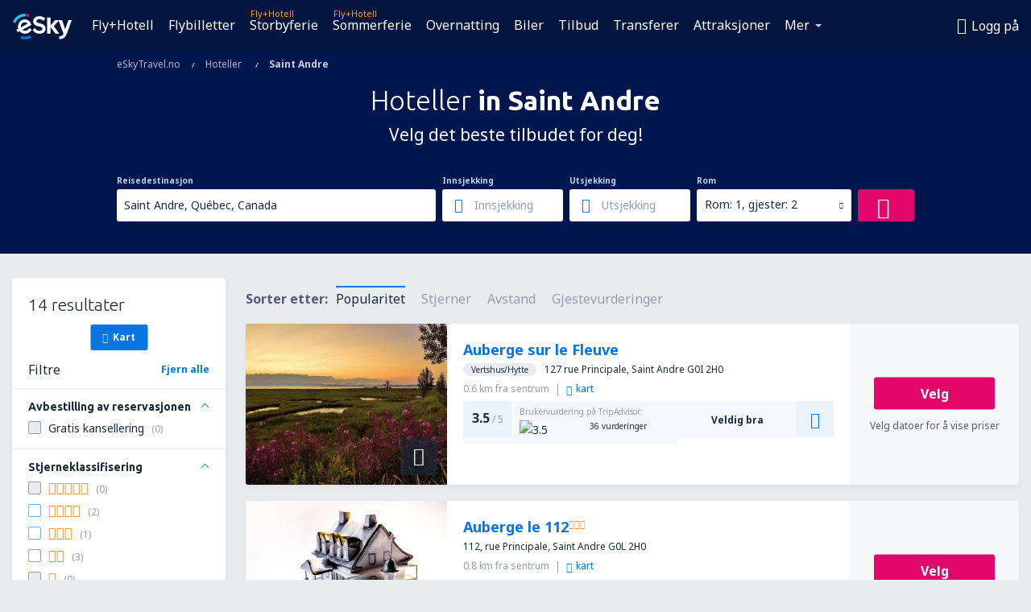

--- FILE ---
content_type: text/html; charset=UTF-8
request_url: https://www.eskytravel.no/hoteller/ci/12925/hoteli-saint-andre
body_size: 18951
content:

<!DOCTYPE html>
<!--[if IE]><![endif]-->
<!--[if IE 9 ]><html lang="nb" class="ie9"><![endif]-->
<!--[if (gt IE 9)|!(IE)]><!-->
	<html
	lang="nb"> <!--<![endif]-->
	<head>
				<link href="https://fonts.googleapis.com/css?family=Ubuntu:300,700|Noto+Sans:400,700|Source+Code+Pro:400,700&amp;subset=latin,cyrillic-ext,latin-ext&amp;display=swap" rel="preload" as="style">

					<meta charset="utf-8">

			<meta http-equiv="X-UA-Compatible" content="IE=Edge,chrome=1"/>
			<meta name="viewport" content="width=device-width, initial-scale=1.0, maximum-scale=1, user-scalable=no"/>
							    <title>Hoteller Saint Andre Canada – Hotellerin Saint Andre – Bestilling av hoteller - eSkyTravel.no</title>
<meta name="description" content="Søk etter hoteller in Saint Andre – Hoteller Saint Andre – Bestill hotellet ditt nå!">
<meta name="keywords" content="Hoteller Saint Andre, hoteller in Saint Andre, billige hoteller Saint Andre, bestille hoteller Saint Andre, søk etter hoteller Saint Andre">

    <meta name="robots" content="all" />

    <link rel="canonical" href="https://www.eskytravel.no/hoteller/ci/12925/hoteli-saint-andre" />
<meta property="og:locale" content="nb_NO" />
<meta property="og:site_name" content="eSkyTravel.no - Flybilletter, Storbyferie, Sommerferie" />

    <meta property="og:title" content="Hoteller Saint Andre Canada – Hotellerin Saint Andre – Bestilling av hoteller - eSkyTravel.no" />

<meta property="og:type" content="website" />
    <meta property="og:image" content="https://static1.eskypartners.com/logos/partners/nb_NO/logo_square.jpg" />
    <meta property="og:url" content="https://www.eskytravel.no/hoteller/ci/12925/hoteli-saint-andre" />

    <meta property="og:description" content="Søk etter hoteller in Saint Andre – Hoteller Saint Andre – Bestill hotellet ditt nå!" />



						 <link rel="alternate" hreflang="bg" href="https://www.esky.bg/hoteli/ci/12925/hoteli-sent-andre" />
								 <link rel="alternate" hreflang="bg-BG" href="https://www.esky.bg/hoteli/ci/12925/hoteli-sent-andre" />
								 <link rel="alternate" hreflang="bs" href="https://www.esky.ba/hoteli/ci/12925/hoteli-saint-andre" />
								 <link rel="alternate" hreflang="bs-BA" href="https://www.esky.ba/hoteli/ci/12925/hoteli-saint-andre" />
								 <link rel="alternate" hreflang="cs" href="https://www.esky.cz/hotely/ci/12925/hotely-saint-andre" />
								 <link rel="alternate" hreflang="cs-CZ" href="https://www.esky.cz/hotely/ci/12925/hotely-saint-andre" />
								 <link rel="alternate" hreflang="da" href="https://www.eskytravel.dk/hoteller/ci/12925/hoteli-saint-andre" />
								 <link rel="alternate" hreflang="da-DK" href="https://www.eskytravel.dk/hoteller/ci/12925/hoteli-saint-andre" />
								 <link rel="alternate" hreflang="de" href="https://www.eskytravel.de/hotels/ci/12925/hotels-saint-andre" />
								 <link rel="alternate" hreflang="de-AT" href="https://www.esky.at/hotels/ci/12925/hotels-saint-andre" />
								 <link rel="alternate" hreflang="de-CH" href="https://www.eskytravel.ch/hotels/ci/12925/hotels-saint-andre" />
								 <link rel="alternate" hreflang="de-DE" href="https://www.eskytravel.de/hotels/ci/12925/hotels-saint-andre" />
								 <link rel="alternate" hreflang="el" href="https://www.esky.gr/xenodohia/ci/12925/xenodohia-saint-andre" />
								 <link rel="alternate" hreflang="el-GR" href="https://www.esky.gr/xenodohia/ci/12925/xenodohia-saint-andre" />
								 <link rel="alternate" hreflang="en" href="https://www.esky.com/hotels/ci/12925/hotels-saint-andre" />
								 <link rel="alternate" hreflang="en-142" href="https://www.esky.eu/hotels/ci/12925/hotels-saint-andre" />
								 <link rel="alternate" hreflang="en-150" href="https://www.esky.eu/hotels/ci/12925/hotels-saint-andre" />
								 <link rel="alternate" hreflang="en-EG" href="https://www.esky.com.eg/hotels/ci/12925/hotels-saint-andre" />
								 <link rel="alternate" hreflang="en-GB" href="https://www.esky.co.uk/hotels/ci/12925/hotels-saint-andre" />
								 <link rel="alternate" hreflang="en-HK" href="https://www.esky.com.hk/hotels/ci/12925/hotels-saint-andre" />
								 <link rel="alternate" hreflang="en-IE" href="https://www.esky.ie/hotels/ci/12925/hotels-saint-andre" />
								 <link rel="alternate" hreflang="en-KE" href="https://www.esky.co.ke/hotels/ci/12925/hotels-saint-andre" />
								 <link rel="alternate" hreflang="en-MY" href="https://www.esky.com.my/hotels/ci/12925/hotels-saint-andre" />
								 <link rel="alternate" hreflang="en-NG" href="https://www.esky.com.ng/hotels/ci/12925/hotels-saint-andre" />
								 <link rel="alternate" hreflang="en-NZ" href="https://www.eskytravel.co.nz/hotels/ci/12925/hotels-saint-andre" />
								 <link rel="alternate" hreflang="en-SG" href="https://www.esky.com.sg/hotels/ci/12925/hotels-saint-andre" />
								 <link rel="alternate" hreflang="en-US" href="https://www.esky.com/hotels/ci/12925/hotels-saint-andre" />
								 <link rel="alternate" hreflang="en-ZA" href="https://www.eskytravel.co.za/hotels/ci/12925/hotels-saint-andre" />
								 <link rel="alternate" hreflang="es" href="https://www.edestinos.com/hoteles/ci/12925/hoteles-saint-andre" />
								 <link rel="alternate" hreflang="es-BO" href="https://www.edestinos.com.bo/hoteles/ci/12925/hoteles-saint-andre" />
								 <link rel="alternate" hreflang="es-CL" href="https://www.edestinos.cl/hoteles/ci/12925/hoteles-saint-andre" />
								 <link rel="alternate" hreflang="es-CO" href="https://www.edestinos.com.co/hoteles/ci/12925/hoteles-saint-andre" />
								 <link rel="alternate" hreflang="es-CR" href="https://www.edestinos.cr/hoteles/ci/12925/hoteles-saint-andre" />
								 <link rel="alternate" hreflang="es-DO" href="https://www.edestinos.com.do/hoteles/ci/12925/hoteles-saint-andre" />
								 <link rel="alternate" hreflang="es-ES" href="https://www.esky.es/hoteles/ci/12925/hoteles-saint-andre" />
								 <link rel="alternate" hreflang="es-GT" href="https://www.edestinos.com.gt/hoteles/ci/12925/hoteles-saint-andre" />
								 <link rel="alternate" hreflang="es-HN" href="https://www.edestinos.com.hn/hoteles/ci/12925/hoteles-saint-andre" />
								 <link rel="alternate" hreflang="es-MX" href="https://www.edestinos.com.mx/hoteles/ci/12925/hoteles-saint-andre" />
								 <link rel="alternate" hreflang="es-NI" href="https://www.edestinos.com.ni/hoteles/ci/12925/hoteles-saint-andre" />
								 <link rel="alternate" hreflang="es-PA" href="https://www.edestinos.com.pa/hoteles/ci/12925/hoteles-saint-andre" />
								 <link rel="alternate" hreflang="es-PE" href="https://www.edestinos.com.pe/hoteles/ci/12925/hoteles-saint-andre" />
								 <link rel="alternate" hreflang="es-PR" href="https://www.edestinos.com.pr/hoteles/ci/12925/hoteles-saint-andre" />
								 <link rel="alternate" hreflang="es-PY" href="https://www.edestinos.com.py/hoteles/ci/12925/hoteles-saint-andre" />
								 <link rel="alternate" hreflang="es-SV" href="https://www.edestinos.com.sv/hoteles/ci/12925/hoteles-saint-andre" />
								 <link rel="alternate" hreflang="fi" href="https://www.esky.fi/hotellit/ci/12925/hoteli-saint-andre" />
								 <link rel="alternate" hreflang="fi-FI" href="https://www.esky.fi/hotellit/ci/12925/hoteli-saint-andre" />
								 <link rel="alternate" hreflang="fr" href="https://www.esky.fr/hotels/ci/12925/hotels-saint-andre" />
								 <link rel="alternate" hreflang="fr-FR" href="https://www.esky.fr/hotels/ci/12925/hotels-saint-andre" />
								 <link rel="alternate" hreflang="fr-MA" href="https://www.esky.co.ma/hotels/ci/12925/hotels-saint-andre" />
								 <link rel="alternate" hreflang="hr" href="https://www.esky.hr/hoteli/ci/12925/hoteli-saint-andre" />
								 <link rel="alternate" hreflang="hr-HR" href="https://www.esky.hr/hoteli/ci/12925/hoteli-saint-andre" />
								 <link rel="alternate" hreflang="hu" href="https://www.esky.hu/hotelek/ci/12925/hotelek-saint-andre" />
								 <link rel="alternate" hreflang="hu-HU" href="https://www.esky.hu/hotelek/ci/12925/hotelek-saint-andre" />
								 <link rel="alternate" hreflang="it" href="https://www.eskytravel.it/hotel/ci/12925/alberghi-saint-andre" />
								 <link rel="alternate" hreflang="it-IT" href="https://www.eskytravel.it/hotel/ci/12925/alberghi-saint-andre" />
								 <link rel="alternate" hreflang="nb" href="https://www.eskytravel.no/hoteller/ci/12925/hoteli-saint-andre" />
								 <link rel="alternate" hreflang="nb-NO" href="https://www.eskytravel.no/hoteller/ci/12925/hoteli-saint-andre" />
								 <link rel="alternate" hreflang="nl" href="https://www.esky.nl/hotels/ci/12925/hotels-saint-andre" />
								 <link rel="alternate" hreflang="nl-BE" href="https://www.eskytravel.be/hotels/ci/12925/hotels-saint-andre" />
								 <link rel="alternate" hreflang="nl-NL" href="https://www.esky.nl/hotels/ci/12925/hotels-saint-andre" />
								 <link rel="alternate" hreflang="pl" href="https://www.esky.pl/hotele/ci/12925/hotele-saint-andre" />
								 <link rel="alternate" hreflang="pl-PL" href="https://www.esky.pl/hotele/ci/12925/hotele-saint-andre" />
								 <link rel="alternate" hreflang="pt" href="https://www.esky.pt/hoteis/ci/12925/hoteis-saint-andre" />
								 <link rel="alternate" hreflang="pt-PT" href="https://www.esky.pt/hoteis/ci/12925/hoteis-saint-andre" />
								 <link rel="alternate" hreflang="ro" href="https://www.esky.ro/hoteluri/ci/12925/hoteluri-saint-andre" />
								 <link rel="alternate" hreflang="ro-MD" href="https://www.esky.md/hoteluri/ci/12925/hoteluri-saint-andre" />
								 <link rel="alternate" hreflang="ro-RO" href="https://www.esky.ro/hoteluri/ci/12925/hoteluri-saint-andre" />
								 <link rel="alternate" hreflang="sk" href="https://www.esky.sk/hotely/ci/12925/hotely-saint-andre" />
								 <link rel="alternate" hreflang="sk-SK" href="https://www.esky.sk/hotely/ci/12925/hotely-saint-andre" />
								 <link rel="alternate" hreflang="sr" href="https://www.esky.rs/hoteli/ci/12925/hoteli-saint-andre" />
								 <link rel="alternate" hreflang="sr-RS" href="https://www.esky.rs/hoteli/ci/12925/hoteli-saint-andre" />
								 <link rel="alternate" hreflang="sv" href="https://www.esky.se/hotell/ci/12925/hoteli-saint-andre" />
								 <link rel="alternate" hreflang="sv-SE" href="https://www.esky.se/hotell/ci/12925/hoteli-saint-andre" />
								 <link rel="alternate" hreflang="tr" href="https://www.esky.com.tr/otel/ci/12925/otel-saint-andre" />
								 <link rel="alternate" hreflang="tr-TR" href="https://www.esky.com.tr/otel/ci/12925/otel-saint-andre" />
								 <link rel="alternate" hreflang="x-default" href="https://www.esky.com/hotels/ci/12925/hotels-saint-andre" />
			
	<meta name="fragment" content="!" />


			
			<script>
LUX=(function(){var a=("undefined"!==typeof(LUX)&&"undefined"!==typeof(LUX.gaMarks)?LUX.gaMarks:[]);var d=("undefined"!==typeof(LUX)&&"undefined"!==typeof(LUX.gaMeasures)?LUX.gaMeasures:[]);var j="LUX_start";var k=window.performance;var l=("undefined"!==typeof(LUX)&&LUX.ns?LUX.ns:(Date.now?Date.now():+(new Date())));if(k&&k.timing&&k.timing.navigationStart){l=k.timing.navigationStart}function f(){if(k&&k.now){return k.now()}var o=Date.now?Date.now():+(new Date());return o-l}function b(n){if(k){if(k.mark){return k.mark(n)}else{if(k.webkitMark){return k.webkitMark(n)}}}a.push({name:n,entryType:"mark",startTime:f(),duration:0});return}function m(p,t,n){if("undefined"===typeof(t)&&h(j)){t=j}if(k){if(k.measure){if(t){if(n){return k.measure(p,t,n)}else{return k.measure(p,t)}}else{return k.measure(p)}}else{if(k.webkitMeasure){return k.webkitMeasure(p,t,n)}}}var r=0,o=f();if(t){var s=h(t);if(s){r=s.startTime}else{if(k&&k.timing&&k.timing[t]){r=k.timing[t]-k.timing.navigationStart}else{return}}}if(n){var q=h(n);if(q){o=q.startTime}else{if(k&&k.timing&&k.timing[n]){o=k.timing[n]-k.timing.navigationStart}else{return}}}d.push({name:p,entryType:"measure",startTime:r,duration:(o-r)});return}function h(n){return c(n,g())}function c(p,o){for(i=o.length-1;i>=0;i--){var n=o[i];if(p===n.name){return n}}return undefined}function g(){if(k){if(k.getEntriesByType){return k.getEntriesByType("mark")}else{if(k.webkitGetEntriesByType){return k.webkitGetEntriesByType("mark")}}}return a}return{mark:b,measure:m,gaMarks:a,gaMeasures:d}})();LUX.ns=(Date.now?Date.now():+(new Date()));LUX.ac=[];LUX.cmd=function(a){LUX.ac.push(a)};LUX.init=function(){LUX.cmd(["init"])};LUX.send=function(){LUX.cmd(["send"])};LUX.addData=function(a,b){LUX.cmd(["addData",a,b])};LUX_ae=[];window.addEventListener("error",function(a){LUX_ae.push(a)});LUX_al=[];if("function"===typeof(PerformanceObserver)&&"function"===typeof(PerformanceLongTaskTiming)){var LongTaskObserver=new PerformanceObserver(function(c){var b=c.getEntries();for(var a=0;a<b.length;a++){var d=b[a];LUX_al.push(d)}});try{LongTaskObserver.observe({type:["longtask"]})}catch(e){}};
LUX.label="esky_hotels_search_results_seo";
LUX.samplerate = (function (p, s) { try { return Math.max.apply(null, String(s).split(';').map(function (v, i) { return i === 0 ? ['*', v] : v.split(':'); }).map(function (a) { return [new RegExp('^' + a[0].replace(/\*/g, '.*').replace(/\+/g, '\\$&'), 'i'), parseInt(a[1], 10) ]; }).filter(function (a) { return a[0].test(p); }).map(function (a) { return a[1]; })) || void 0 } catch(e) { return; }; })(location.pathname, "20");
</script>
<script src="https://cdn.speedcurve.com/js/lux.js?id=4134562730" defer crossorigin="anonymous"></script>
			<script>
(function (w, d, s, l, i, g) {
	w[l] = w[l] || [];
	w[l].push({ 'gtm.start': new Date().getTime(), event: 'gtm.js' });
	var f = d.getElementsByTagName(s)[0],
		j = d.createElement(s),
		dl = l != 'dataLayer' ? '&l=' + l : '';
	j.async = true;
	(j.id = g), (j.src = 'https://etm.eskytravel.no/gtm.js?id=' + i + dl);
	f.parentNode.insertBefore(j, f);
})(window, document, 'script', 'dataLayer', 'GTM-NH83QL6', 'esky.gtm.global');
</script>
<script>
(function (w, d, s, p) {
	w._edls = w._edls || [];
	w._edls.push(['set', 'esky.page.label', 'hotels.search.results']);
	var f = d.getElementsByTagName(s)[0],
		j = d.createElement(s);
	j.async = true;
	j.id = 'esky-dls';
	j.dataset.prefix = p;
	j.dataset.schema = 'messages';
	j.src = p + '/dls.js';
	f.parentNode.insertBefore(j, f);
})(window, document, 'script', 'https://www.esky.com/data-layer');
</script>

			
	<script>
		dataLayer = [];

					dataLayer.push({"Destination":{"CityCode":"12925","CityName":"Saint Andre","CountryCode":"CA","CountryName":"Canada"},"Filters":{"Object":"False","Stars":"False","TripAdvisorRating":"False"},"Travellers":{"PaxCount":2,"Adults":2,"Children":0},"QSF":{"RoomsCount":1,"StayLength":0},"Page":{"Category":"Hotels","Type":"Search hotels"},"Url":"https:\/\/www.eskytravel.no\/hoteller\/ci\/12925\/hoteli-saint-andre"});
		
		function setFirstTimeVisit(cookieName) {
			function formatDate(param) {
				return ('0' + param).slice(-2);
			}

			function getPresentDate() {
				var today = new Date();
				var date = today.getFullYear() +
					formatDate(today.getMonth() + 1) +
					formatDate(today.getDate()) +
					formatDate(today.getHours()) +
					formatDate(today.getMinutes());

				return date;
			}

			function setCookie() {
				document.cookie = cookieName + '=' + getPresentDate() + ';path=/;expires=' + new Date(+new Date() + 24 * 60 * 60 * 1000 * 365);
			}

			function getCookieValues() {
				return document.cookie.match(RegExp('(?:^|;\\s*)' + cookieName + '=([^;]*)'));
			}

			function isCookieSet() {
				var match = getCookieValues();
				return (match != null && match.length > 0);
			}

			if (!isCookieSet()) {
				setCookie();
			}

			dataLayer.push({
				'UserFirstVisitDate': getCookieValues()[1]
			})
		}

		setFirstTimeVisit('firstTimeVisit');
	</script>




			<script>
	var _eac = _eac || {};

	_eac.start = new Date();
	_eac.url = '/patalyst/v1.1';
	_eac.disabledActions = '[]';
	_eac.enabled = true;
	_eac.dimensions = [];
						_eac.dimensions.push([ 'TestAB', 'site not tested', 'String' ]);
								_eac.dimensions.push([ 'Partner', 'ESKYNO', 'String' ]);
			
	function extendObj (objA, objB) {
		for (var i in objB) {
			if (objB.hasOwnProperty(i)) {
				objA[i] = objB[i];
			}
		}
	}

	var ibeConfig = {};
	var dbrRoutes = {};
	var i18n = {};
	//JS logger
	var logger = {
		adapters: [
						{
				name: 'http',
				level: ['ERROR']
			}
		],
		url: '/_fe/log'
	};

		var routesAsync = "/res/gh-b112/common/js-routing/prod_nb_no.js";
	
	function i18nExtend(_i18n) {
		extendObj(i18n, _i18n)
	}
</script>

<link rel="shortcut icon" href="https://static1.eskypartners.com/favicons/esky.ico"/>
	<meta name="theme-color" content="#031639">
<link href="https://www.eskytravel.no/res/gh-b112/eui/css/default/templates/default.css" type="text/css" rel="stylesheet" />
	<link href="https://www.eskytravel.no/res/gh-b112/eui/css/default/pages/hotels/search-results.css" type="text/css" rel="stylesheet" />

<!--[if IE 9]>
<script src="/res/gh-b112/eui/js/vendor/es6-shim.min.js"></script>
<![endif]-->
<!--[if lt IE 9]>
<script src="/res/gh-b112/eui/js/vendor/html5shiv.min.js"></script>
<script src="/res/gh-b112/eui/js/vendor/es5-shim.min.js"></script>
<![endif]-->
<!--[if lt IE 8]>
<script src="/res/gh-b112/eui/js/vendor/json3.min.js"></script>
<![endif]-->

<script>
	if (!Object.assign || !window.Promise) {
		var shim = document.createElement('script');
		shim.setAttribute('src', '/res/gh-b112/eui/js/vendor/es6-shim.min.js');
		document.getElementsByTagName('head')[0].appendChild(shim);
	}
</script>

		
	    					
		
		
		<link href="https://fonts.googleapis.com/css?family=Ubuntu:300,700|Noto+Sans:400,700|Source+Code+Pro:400,700&amp;subset=latin,cyrillic-ext,latin-ext&amp;display=swap" rel="stylesheet" type="text/css">
																				<link href="https://www.eskytravel.no/res/gh-b112/eui/js/0.js" as="script" rel="preload">
											<link href="https://www.eskytravel.no/res/gh-b112/eui/js/2.js" as="script" rel="preload">
											<link href="https://www.eskytravel.no/res/gh-b112/eui/js/1.js" as="script" rel="preload">
											<link href="https://www.eskytravel.no/res/gh-b112/eui/js/3.js" as="script" rel="preload">
											<link href="https://www.eskytravel.no/res/gh-b112/eui/js/4.js" as="script" rel="preload">
											<link href="https://www.eskytravel.no/res/gh-b112/eui/js/5.js" as="script" rel="preload">
											<link href="https://www.eskytravel.no/res/gh-b112/eui/js/6.js" as="script" rel="preload">
											<link href="https://www.eskytravel.no/res/gh-b112/eui/js/7.js" as="script" rel="preload">
											<link href="https://www.eskytravel.no/res/gh-b112/eui/js/common.js" as="script" rel="preload">
											<link href="https://www.eskytravel.no/res/gh-b112/eui/js/router.js" as="script" rel="preload">
											<link href="https://www.eskytravel.no/res/gh-b112/eui/js/partners-locale/nb_no.js" as="script" rel="preload">
											<link href="https://www.eskytravel.no/res/gh-b112/eui/js/8.js" as="script" rel="preload">
											<link href="https://www.eskytravel.no/res/gh-b112/eui/js/9.js" as="script" rel="preload">
											<link href="https://www.eskytravel.no/res/gh-b112/eui/js/22.js" as="script" rel="preload">
											<link href="https://www.eskytravel.no/res/gh-b112/eui/js/hotels/search-results.js" as="script" rel="preload">
														
								<script src="https://www.eskytravel.no/res/gh-b112/eui/js/affiliates/cj.js" defer></script>
				</head>

	<body
		id="default_container"
		data-go-test-id=""
		data-go-test-version=""
		data-route="esky_hotels_search_results_seo_www.eskytravel.no"
		 data-action="searchResultsHotels" class="action-searchResultsHotels searchResultsHotels" 		 	>
										<!-- Google Tag Manager -->
	<noscript>
		<iframe src="//www.googletagmanager.com/ns.html?id=GTM-WN3TQ6R" height="0" width="0" style="display:none;visibility:hidden"></iframe>
	</noscript>

	<script>
		(function(w,d,s,l,i){w[l]=w[l]||[];w[l].push({'gtm.start':
				new Date().getTime(),event:'gtm.js'});var f=d.getElementsByTagName(s)[0],
				j=d.createElement(s),dl=l!='dataLayer'?'&l='+l:'';j.async=true;j.src=
				'//www.googletagmanager.com/gtm.js?id='+i+dl;f.parentNode.insertBefore(j,f);
		})(window,document,'script','dataLayer','GTM-WN3TQ6R');
	</script>

	<script type="text/javascript">
		window[window.addEventListener ? 'addEventListener' : 'attachEvent']('load', function () {
			dataLayer.push({
				'event': 'LoadingDone'
			});
		}, false);
	</script>
					
						
		
							
		
							
			
								
															
							
		
				
					
	<noscript class="no-js">
						
		
		
		
		
		
			<div class="msg-box  info">
		<i class="ico-msg icon-alert"></i>
		<div class="content">
							<h5 class="header">Noe av innholdet kan ikke vises</h5>
										<p class="description">JavaScript (brukes for interaktivt innhold, osv.) er deaktivert i nettleseren din. Hvis du aktiverer den vil ikke siden fungere i det hele tatt.</p>
						
							<div class="description">			<div class="btn-list">
				<strong>Hvordan aktivere JavaScript:</strong>
				<ul>
											<li>
							<a href="https://support.google.com/chrome/answer/114662?hl=en" class="btn small function" rel="nofollow" target="_blank">Chrome</a>
						</li>
											<li>
							<a href="https://support.mozilla.org/en-US/kb/javascript-settings-for-interactive-web-pages" class="btn small function" rel="nofollow" target="_blank">Firefox</a>
						</li>
											<li>
							<a href="https://support.microsoft.com/en-gb/gp/howtoscript" class="btn small function" rel="nofollow" target="_blank">Internet Explorer</a>
						</li>
											<li>
							<a href="https://support.apple.com/en-us/HT201265" class="btn small function" rel="nofollow" target="_blank">Safari</a>
						</li>
											<li>
							<a href="http://www.opera.com/docs/browserjs/" class="btn small function" rel="nofollow" target="_blank">Opera</a>
						</li>
									</ul>
			</div>
		</div>
			
			
			
			
			
					</div>
	</div>

	
	</noscript>

		
									
				
		<header id="header-top" class="transparent">
			<div class="header-wrapper">
				<div class="logo-section">
											<a class="logo" href="https://www.eskytravel.no/" target="_top" >
							<span class="back-to-mainpage"><< hjemmeside</span>
														<img class="logo-img" src="https://static1.eskypartners.com/logos/eskypldbr30-white.svg"  alt="Hoteller Saint Andre Canada – Hotellerin Saint Andre – Bestilling av hoteller - eSkyTravel.no - Flybilletter, Storbyferie, Sommerferie"
					 data-static-img-url="https://static1.eskypartners.com/logos/eskypldbr30-white.png"/>
					
						</a>
									</div>
									
		
		<nav class="main-nav">
			<ul class="site-menu menu mobile-menu">
																													<li class="tree-item main-tabs">

																									<a href="/flygning+hotell/" title="Flight + Hotel" class="menu-link link-1 tx-link">Fly+Hotell</a>
															</li>
																				<li class="tree-item main-tabs">

																									<a href="/flybilletter" title="Flybilletter" class="menu-link link-2 tx-link">Flybilletter</a>
															</li>
																				<li class="tree-item main-tabs with-badge">

																	<span class="item-badge">Fly+Hotell</span>
																									<a href="/flygning+hotell/1-storbyferie" title="Storbyferie" class="menu-link link-3 tx-link">Storbyferie</a>
															</li>
																				<li class="tree-item main-tabs with-badge">

																	<span class="item-badge">Fly+Hotell</span>
																									<a href="/flygning+hotell/2-sommerferie" title="Sommerferie" class="menu-link link-4 tx-link">Sommerferie</a>
															</li>
																				<li class="tree-item main-tabs">

																									<a href="/overnatting/" title="Overnatting" class="menu-link link-5 tx-link">Overnatting</a>
															</li>
																				<li class="tree-item main-tabs">

																									<a href="https://www.booking.com/cars/index.html?aid=2433842&amp;adplat=cross_product_bar&amp;label=label=pagehome-link-2433842-click_CARheadertab&amp;prefcurrency=NOK&amp;selected_currency=NOK&amp;lang=no" rel="nofollow" target="_blank" rel="noreferrer noopener" title="Biler" class="menu-link link-6 tx-link">Biler</a>
															</li>
																				<li class="tree-item main-tabs">

																									<a href="/tilbud" title="Tilbud" class="menu-link link-7 tx-link">Tilbud</a>
															</li>
																				<li class="tree-item main-tabs">

																									<a href="https://eskytravel-no.mozio.com/?campaign=website" rel="nofollow" target="_blank" rel="noreferrer noopener" title="Transferer" class="menu-link link-8 tx-link">Transferer</a>
															</li>
																				<li class="tree-item main-tabs">

																									<a href="https://www.getyourguide.no/?partner_id=6PH6GQ5&amp;cmp=NO" rel="nofollow" title="Attraksjoner" target="_blank" class="menu-link link-9 tx-link">Attraksjoner</a>
															</li>
																																																							<li class="tree-item menu-more">

																									<a href="https://go.eskytravel.no/forsikring" title="Forsikring" class="menu-link link-1 tx-link">Forsikring</a>
															</li>
																				<li class="tree-item menu-more">

																									<a href="https://eskybymozio.travelcar.com/nb-NO/?utm_source=partner&amp;utm_medium=eskybymobio&amp;utm_campaign=park-nb&amp;utm_content=website-home" rel="nofollow" target="_blank" title="Parkeringsplasser" class="menu-link link-2 tx-link">Parkeringsplasser</a>
															</li>
																				<li class="tree-item menu-more">

																									<a href="https://esky-no.tickets-partners.com/" rel="nofollow" target="_blank" title="Sportsbegivenheter" class="menu-link link-3 tx-link">Sportsbegivenheter</a>
															</li>
																				<li class="tree-item menu-more">

																									<a href="https://boataround.com/no?ref_afi=esky-no" rel="nofollow" title="Yachter" class="menu-link link-4 tx-link">Yachter</a>
															</li>
																				<li class="tree-item menu-more">

																									<a href="https://www.ferryscanner.com/no/ferge?ref=esky" rel="nofollow" target="_blank" title="Fergeoverganger" class="menu-link link-5 tx-link">Fergeoverganger</a>
															</li>
																				<li class="tree-item menu-more">

																									<a href="https://go.eskytravel.no/visum" title="Visum" class="menu-link link-6 tx-link">Visum</a>
															</li>
																				<li class="tree-item menu-more">

																									<a href="https://app.eskytravel.no/?utm_source=eskytravel.no&amp;utm_medium=menu" target="_blank" title="Mobilapp" class="menu-link link-7 tx-link">Mobilapp</a>
															</li>
																				<li class="tree-item menu-more">

																									<a href="/flyselskaper" title="Flyselskaper" class="menu-link link-8 tx-link">Flyselskaper</a>
															</li>
																				<li class="tree-item menu-more">

																									<a href="/flyplasser" title="Flyplasser" class="menu-link link-9 tx-link">Flyplasser</a>
															</li>
																				<li class="tree-item menu-more">

																									<a href="/anmeldelser" title="Anmeldelser" class="menu-link link-10 tx-link">Anmeldelser</a>
															</li>
																				<li class="tree-item menu-more">

																									<a href="/reiseguide" title="Reiseguide" class="menu-link link-11 tx-link">Reiseguide</a>
															</li>
																				<li class="tree-item menu-more">

																									<a href="/radar" title="Flyradar" class="menu-link link-12 tx-link">Flyradar</a>
															</li>
																				<li class="tree-item menu-more">

																									<a href="/om-oss/kontakt" rel="nofollow" title="Hjelp og kontakt" class="menu-link link-13 tx-link">Hjelp og kontakt</a>
															</li>
																				<li class="tree-item menu-more">

																									<a href="/userzone/login" rel="nofollow" title="Bestillingshåndtering" class="menu-link link-14 tx-link">Bestillingshåndtering</a>
															</li>
															
									<li class="main-tabs more-tab tree-item main-menu-dropdown hide-medium">
						<a href="javascript:void(null)" class="menu-link more"
						   data-content-id="main-menu-more-box">Mer</a>
						<ul id="main-menu-more-box" class="dropdown-content"
						    data-dropdown-content-id="main-menu-more-box">
																																																	<li>
											<a href="https://go.eskytravel.no/forsikring" title="Forsikring">Forsikring</a>
										</li>
																			<li>
											<a href="https://eskybymozio.travelcar.com/nb-NO/?utm_source=partner&amp;utm_medium=eskybymobio&amp;utm_campaign=park-nb&amp;utm_content=website-home" rel="nofollow" target="_blank" title="Parkeringsplasser">Parkeringsplasser</a>
										</li>
																			<li>
											<a href="https://esky-no.tickets-partners.com/" rel="nofollow" target="_blank" title="Sportsbegivenheter">Sportsbegivenheter</a>
										</li>
																			<li>
											<a href="https://boataround.com/no?ref_afi=esky-no" rel="nofollow" title="Yachter">Yachter</a>
										</li>
																			<li>
											<a href="https://www.ferryscanner.com/no/ferge?ref=esky" rel="nofollow" target="_blank" title="Fergeoverganger">Fergeoverganger</a>
										</li>
																			<li>
											<a href="https://go.eskytravel.no/visum" title="Visum">Visum</a>
										</li>
																			<li>
											<a href="https://app.eskytravel.no/?utm_source=eskytravel.no&amp;utm_medium=menu" target="_blank" title="Mobilapp">Mobilapp</a>
										</li>
																			<li>
											<a href="/flyselskaper" title="Flyselskaper">Flyselskaper</a>
										</li>
																			<li>
											<a href="/flyplasser" title="Flyplasser">Flyplasser</a>
										</li>
																			<li>
											<a href="/anmeldelser" title="Anmeldelser">Anmeldelser</a>
										</li>
																			<li>
											<a href="/reiseguide" title="Reiseguide">Reiseguide</a>
										</li>
																			<li>
											<a href="/radar" title="Flyradar">Flyradar</a>
										</li>
																			<li>
											<a href="/om-oss/kontakt" rel="nofollow" title="Hjelp og kontakt">Hjelp og kontakt</a>
										</li>
																			<li>
											<a href="/userzone/login" rel="nofollow" title="Bestillingshåndtering">Bestillingshåndtering</a>
										</li>
																														</ul>
					</li>
							</ul>
		</nav>
	
				
				<div class="header-side-options">
					
											<div class="user-zone-header">
														
	

<div class="hidden">
	<div id="uz-login-box" class="uz-login-box">
		<img class="illustration" src="https://www.eskytravel.no/_fe/img/illustration-default-user_zone.svg?s=80x80">

		<h4 class="title">Velkommen på Din konto!</h4>

		<p class="description">Logg inn og administrer bestillingene dine.</p>

		<ul class="uz-menu-wrapper">
							<li class="menu-item user-zone-google">
					<img class="menu-item-img" src="https://www.eskytravel.no/_fe/img/icon_google_multicolor.svg?s=20x20">
					<span class="menu-item-text">Fortsett med Google</span>
				</li>
				<li class="menu-item user-zone-facebook">
					<img class="menu-item-img" src="https://www.eskytravel.no/_fe/img/icon_facebook_multicolor.svg?s=20x20">
					<span class="menu-item-text">Fortsett med Facebook</span>
				</li>
						<li class="menu-item user-zone-email">
				<img class="menu-item-img" src="https://www.eskytravel.no/_fe/img/icon_mail.svg?s=20x20">
				<span class="menu-item-text">Logg inn med e-post</span>
			</li>
		</ul>
	</div>
</div>
	
	
				
										</div>
					
												<div id="hamburger-wrapper" class="hamburger-wrapper">
		<div class="hamburger-inner-wrapper">
			<div class="hamburger">
				<span class="line line1"></span>
				<span class="line line2"></span>
				<span class="line line3"></span>
			</div>
			<span class="hamburger-title">Menu<i class="icon icon-eui_arrow_down hide-small"></i></span>
			<span class="hamburger-close"><i class="icon icon-eui_close"></i></span>
		</div>
	</div>
									</div>

							</div>
		</header>
	
<script type="text/javascript">
	i18nExtend({
    "message-dialog": {
        "Your_account_has_been_connected_with_facebook": "Din konto har blitt koblet til Facebook",
        "You_can_now_sign_in_via_facebook_or_normal_account": "Du kan logge p\u00e5 med Facebook-profilen din {$1} og ogs\u00e5 med e-postadresse og passord.",
        "Your_account_has_been_disconnected_from_facebook": "Din konto har blitt koblet fra <br\/> Facebook-profilen",
        "You_can_now_sign_in_only_with_email_and_password": "Du kan n\u00e5 logge p\u00e5 kontoen med <br \/> e-postadresse og passord.",
        "Account_with_email_from_current_facebook_profile_already_exists": "Gjeldende Facebook-profil er allerede koblet til en eksisterende konto.",
        "Sign_in_to_other_facebook_profile_to_connect_it_with_this_account": "Logg p\u00e5 den andre profilen p\u00e5 Facebook for \u00e5 koble den til denne kontoen.",
        "You_have_already_account_connected_to_other_facebook_profile": "Du har allerede en konto koblet til en annen Facebook-profil",
        "Sign_in_to_other_facebook_profile_or_via_email": "Logg p\u00e5 med en annen Facebook-profil eller via e-post og passord.",
        "Changes_have_been_saved": "Informasjonen er lagret",
        "We_have_sent_you_reset_password_link": "Vi har sendt deg en lenke for tilbakestilling av passordet.",
        "Check_your_email_to_reset_password": "Sjekk e-posten din og f\u00f8lg instruksjonene i meldingen.",
        "We_have_sent_you_activation_link": "Aktiveringslenken ble sendt til e-postadressen din",
        "Check_your_email_and_follow_instructions_to_activate_account": "Sjekk innboksen din og f\u00f8lg instruksjonene for \u00e5 aktivere kontoen.",
        "Welcome_in_our_site": "Velkommen til eSky.pl",
        "We_wish_you_very_best_journeys": "Vi \u00f8nsker deg mange flotte reiser!",
        "Traveler_added": "Reisende er lagt til",
        "Traveler_saved": "Reisende er lagret",
        "Traveler_removed": "Reisende er fjernet",
        "Callcenter_callback_success_title": "Samtalen er bestilt",
        "Callcenter_callback_success_text": "Snart kontaktes du av en konsulent",
        "Travel_group_message_success_title": "Foresp\u00f8rselen ble sendt",
        "Travel_group_message_error_title": "Foresp\u00f8rselen ble ikke sendt",
        "Travel_group_message_success_description": "Konsulenten v\u00e5r kontakter deg snart for \u00e5 arrangere reisen.",
        "Travel_group_message_error_description": "Pr\u00f8v \u00e5 send meldingen p\u00e5 nytt",
        "No_deals_for_specified_date": "Dessverre er ikke reisen lenger tilgjengelig",
        "No_deals_for_date_more_info": "Dette er en popul\u00e6r rute. Pr\u00f8v \u00e5 velge en annen reisedato",
        "Provide_your_data": "Oppgi informasjonen din",
        "To_shorten_reservation_time": "for \u00e5 redusere bestillingstiden i fremtiden.",
        "Contact_form_success_header": "Meldingen har blitt sendt!",
        "Contact_form_success_description": "Takk for at du kontaktet oss. Vi tar kontakt s\u00e5 snart som mulig.",
        "Contact_form_error_header": "Beklager, meldingen din ble ikke sendt.",
        "Contact_form_error_description": "Noe gikk galt. Pr\u00f8v igjen snart.",
        "Resend_confirmation_success_header": "Bekreftelsen har blitt sendt p\u00e5 nytt",
        "Resend_confirmation_success_description": "Sjekk e-posten din. Hvis du ikke ser den, sjekk mappen for s\u00f8ppelpost.",
        "Resend_confirmation_error_header": "Bekreftelsen er ikke sendt p\u00e5 nytt",
        "Resend_confirmation_error_description": "Vi beklager, men vi kunne ikke sende bekreftelsen p\u00e5 nytt. Pr\u00f8v igjen senere.",
        "Resend_confirmation_info_406_header": "Bekreftelsen har blitt sendt\n\n",
        "Resend_confirmation_info_406_description": "Vi behandler for \u00f8yeblikket bestillingen din, og statusen kan endre seg snart. Vent et par minutter, og pr\u00f8v p\u00e5 nytt.\n\n",
        "Resend_confirmation_info_409_header": "Bekreftelsen har blitt sendt",
        "Resend_confirmation_info_409_description": "Sjekk mappen for s\u00f8ppelpost hvis du ikke mottok en e-post fra oss.\n\n",
        "Try_to_send_again": "Pr\u00f8v \u00e5 send p\u00e5 nytt",
        "Or": "eller",
        "Price_operator_info": "Operat\u00f8rpriser gjelder",
        "Hotel_search_not_found_info": "Beklager, s\u00f8ket ga ingen resultater",
        "Hotel_search_not_found_sub_info": "S\u00f8rg for at du skrev inn navnene riktig",
        "Hotel_search_error_info": "Beklager, s\u00f8ket ga ingen resultater",
        "Hotel_search_error_sub_info": "Pr\u00f8v \u00e5 s\u00f8k etter andre kriterier",
        "Hotel_search_filters_not_found_head": "Fant ingen resultater for det filterkriteriet",
        "Hotel_search_filters_not_found_desc": "Endre filterkriterier eller klarer alle filtre",
        "Hotel_search_filters_not_found_clear_all_filters": "Fjern alle filtre"
    },
    "user-zone-header": {
        "Price_alerts": "Prisvarsler",
        "Search_history": "S\u00f8kehistorikk",
        "Travelers": "Reisende",
        "Payer_data": "Kj\u00f8perinformasjon",
        "Settings": "Kontoinnstillinger",
        "Logout": "Logg ut",
        "Sign_in": "Logg p\u00e5",
        "or": "eller",
        "sign_up": "registrer",
        "My_account": "Min konto",
        "My_bookings": "Mine bestillinger",
        "Co_travelers": "Medreisende",
        "Payer_data_contact": "Kj\u00f8perinformasjon",
        "Account_settings": "Kontoinnstillinger",
        "Wallet": "{{parentSiteName}} Wallet"
    },
    "user-zone-login": {
        "Sign_in_facebook": "Logg p\u00e5 med Facebook",
        "or": "eller",
        "email": "E-post",
        "password": "Passord",
        "remember_me": "Husk meg",
        "Sign_in": "Logg p\u00e5",
        "Dont_remember_password": "Glemt passord?",
        "Enter_email": "Skriv inn en e-postadresse",
        "Enter_valid_email": "Angi en gyldig e-postadresse",
        "Enter_password": "Skriv inn et passord",
        "Wrong_email_or_password": "Angitt e-postadresse eller passord er feil",
        "Dont_have_account": "Har du ikke konto enda?",
        "Register": "Registrer"
    },
    "reset-password-dialog": {
        "Did_you_forget_password": "Glemt passord?",
        "Type_your_email_which_you_login_to_account": "Skriv inn e-postadressen du bruker til \u00e5 logge p\u00e5 kontoen din.",
        "Email": "E-post",
        "I_want_set_new_password": "Jeg vil angi et nytt passord",
        "Enter_email": "Skriv inn e-postadresse",
        "Enter_valid_email": "Angi en gyldig e-postadresse",
        "Check_your_email_to_reset_password": "Sjekk e-posten din og f\u00f8lg instruksjonene i meldingen.",
        "We_have_sent_you_reset_password_link": "Vi har sendt deg en lenke for tilbakestilling av passordet.",
        "User_with_this_email_does_not_exist": "Det er ingen konto registrert p\u00e5 denne e-postadressen.",
        "This_value_is_not_a_valid_email_address": "Feil e-postadresse",
        "Back_to_login": "Tilbake til p\u00e5logging"
    },
    "facebook-connect-dialog": {
        "Connect_account_with_facebook": "Koble til kontoen din med Facebook",
        "Connect_your_account_with_currently_logged_facebook_profile": "Koble eSky-kontoen din <b> {$1} <\/ b> til p\u00e5logget Facebook-profil:",
        "You_can_easy_and_safe_connect_your_account_with_facebook": "Du kan koble kontoen din til Facebook-profilen din p\u00e5 en rask og enkel m\u00e5te for \u00e5:",
        "easly_find_friends_traveling_in_the_same_direction": "finn enkelt venner som reiser til same destinasjon",
        "It_looks_that_you_already_have_account": "Det ser ut til at du allerede har en konto hos oss.",
        "share_promotions_and_reservations": "del kampanjene og reservasjonene",
        "sign_in_with_one_click": "logg p\u00e5 med ett klikk",
        "You_decide_what_will_be_published": "Bare du bestemmer hva som b\u00f8r publiseres og n\u00e5r"
    },
    "user-zone-registration": {
        "Sign_in_facebook": "Logg p\u00e5 med Facebook",
        "or": "eller",
        "email": "E-post",
        "password": "Passord (minst 6 tegn)",
        "repeat_password": "Skriv inn passordet p\u00e5 nytt",
        "Regulations_acceptance": "Jeg aksepterer<a href=\"{$1}\" class=\"show-regulations dialog-regulations-link\" data-dialog-title=\"Regulations\">Betingelsene og vilk\u00e5rene<\/a>",
        "Register": "Registrer",
        "Enter_email": "Skriv inn en e-postadresse",
        "Enter_valid_email": "Angi en gyldig e-postadresse",
        "Enter_password": "Skriv inn et passord",
        "Password_to_short": "Passordet b\u00f8r best\u00e5 av minst 6 tegn",
        "Enter_password_again": "Skriv inn passordet p\u00e5 nytt",
        "Passwords_are_different": "Passordene samsvarer ikke",
        "Regulations_acceptance_needed": "Du m\u00e5 akseptere betingelsene og vilk\u00e5rene",
        "This_email_is_already_used": "Denne e-postadressen er allerede i bruk"
    },
    "regulations-dialog": {
        "Regulations": "Betingelser og vilk\u00e5r for {$1}",
        "Print": "Skriv ut",
        "Open_in_new_window": "\u00c5pne i nytt vindu",
        "Policy_of_withdrawal": "Regler for tilbaketrekking",
        "Booking_conditions": "Bestillingsvilk\u00e5r",
        "Policy_scope": "Forsikringens omfang"
    }
});</script>

		
									
	<div class="hero with-breadcrumbs hero-under-menu hotel-search-hero"
		>

				<div class="hero-content">
						                        <div class="breadcrumbs" >
            <ol itemscope itemtype="http://schema.org/BreadcrumbList">                        <li itemprop="itemListElement" itemscope itemtype="http://schema.org/ListItem" data-qa-segment="eSkyTravel.no">
                            <a itemprop="item" href="/" class="tx-link">
                                <span itemprop="name">eSkyTravel.no</span>
                            </a>
                            <meta itemprop="position" content="1">
                        </li><li itemprop="itemListElement" itemscope itemtype="http://schema.org/ListItem"
                                data-qa-segment="Hoteller" class="">
                                <a itemprop="item" href="/hoteller" class="tx-link">
                                    <span itemprop="name">Hoteller</span>
                                </a>
                                                                <meta itemprop="position" content="2">
                            </li>                            <li itemprop="itemListElement" itemscope itemtype="http://schema.org/ListItem" data-qa-segment="Saint Andre">
                                <span itemprop="name">Saint Andre</span>
                                                                <meta itemprop="position" content="3">
                            </li></ol>
        </div>
        					
			
	
	
	
	
	<div class="header-text hide-small" itemscope itemtype="http://schema.org/Product">
				<h1 class="h3 title" itemprop="name">
											Hoteller <strong>in Saint Andre</strong>					</h1>
		<p class="subtitle hide-medium">
							Velg det beste tilbudet for deg!					</p>
	</div>

			<section class="qsf-container standalone search">
						
				
	
			<section class="qsf-summary">
			<strong class="destination">
				<span class="label hide-small">Reisedestinasjon:</span>
				<span class="value">Saint Andre, Québec, Canada</span>,
			</strong>
							<span class="label-without-dates">Velg en dato</span>
						<span class="guest-amount">
				<i class="icon-passenger_count"></i>
				2
			</span>
		</section>
	
	<form method="get" action="/hotels/search" class="hotels-qsf tx-form" novalidate="novalidate">
		<fieldset class="wrap destination">
			
        
                    		        <label for="code" class="required">
            Reisedestinasjon

                    </label>
						    <input type="text" id="destination" name="code" required="required" class="destination " placeholder="By" tabindex="1" value="Saint Andre, Québec, Canada" />

		</fieldset>
		<fieldset class="wrap check-in-date">
			
        
                    		        <label for="checkInDate" class="required">
            Innsjekking

                    </label>
						    <input type="text" id="checkInDate" name="checkInDate" required="required" class="date " placeholder="Innsjekking" tabindex="2" />

		</fieldset>
		<fieldset class="wrap check-out-date">
			
        
                    		        <label for="checkOutDate" class="required">
            Utsjekking

                    </label>
						    <input type="text" id="checkOutDate" name="checkOutDate" required="required" class="date " placeholder="Utsjekking" tabindex="3" />

		</fieldset>

		<fieldset class="wrap guests">
			<label for="guests"><span>Rom</span></label>
			<div id="guests" class="rooms-counter-trigger" tabindex="4"></div>
			<span class="arrow-down icon-arrow-hide-reveal-content"></span>
			<div class="rooms-counter-wrapper hidden"></div>
		</fieldset>

		<button type="submit" class="btn qsf-search hotels" tabindex="5">
			<span class="text"><i class="icon-loupe-search"></i>Søk</span>
		</button>
	</form>

			</section>
				</div>
	</div>
	<div id="ad-hero-slot" class="ad-slot"></div>
		
		
			
		
					
			
	<div class="site-content container">
		<div class="search-results-wrapper">
			
	
	<div class="progress hidden search-results-rendering">

					<div class="animation">
				<div class="css-loader"></div>
			</div>
		
		<p class="h4">
							Vi ser etter tilbud					</p>
		<p class="text"></p>

		<div class="ads">
						</div>
		<div class="billboard"></div>
			</div>
				
	<div class="search-progress-bar hidden"></div>

			<div class="search-results-sidebar">
					
	<div class="hotel-search-filters hidden">
		<div class="filters-loader"></div>
		<div class="filters-header-wrapper"></div>
				
	
	
	<div class="hotel-small-map hide-medium search">
		<img class="map-canvas-img hidden" src="/res/gh-b112/eui/img/common/map.png" alt="" />

		
		<button class="btn function small show-full-map map-animation">
			<i class="icon icon-map-point2"></i>
			Kart		</button>
	</div>
		<div class="filters-content-wrapper"></div>
	</div>
			</div>
			<div class="search-results-content">
					<div class="hotel-search-filters-tags hide-small hidden"></div>
					<div class="action-buttons-container hidden hide-large"></div>
					
	<div class="hotel-search-sorters hidden"></div>
				    	                        				    	
					
    
    <div class="hotel-search-results">
        <div class="search-results"></div>
    </div>
			</div>
		</div>
	</div>

		
							<footer class="simple">
		<div class="container">
								<ul class="social-proof hide-small">
		<li class="hide-medium">
			<i class="icon icon-cake-circle-2"></i>
			<p class="social-proof-info"><strong>21 års</strong> erfaring</p>
		</li>
		<li class="hide-medium">
			<i class="icon icon-language"></i>
			<p class="social-proof-info"><strong>50</strong> land</p>
		</li>
		<li>
			<i class="icon icon-happy_face"></i>
			<p class="social-proof-info"><strong>150 m</strong> kunder</p>
		</li>
		
					<li>
				<i class="icon icon-facebook_hand"></i>
				<p class="social-proof-info"><strong>180 000</strong> brukere som oss</p>
			</li>
		
		<li>
			<i class="icon icon-hotel_circle"></i>
			<p class="social-proof-info"><strong>1,3 millioner</strong> hoteller</p>
		</li>
	</ul>
			
							<div class="copyright transaction">
						Copyright © eSkyTravel.no. Alle rettigheter forbeholdt.
			</div>
					</div>
	</footer>


	
	
	
	<div class="seo-links hide-medium">
		<div class="container">
							<div class="last-searched">
					<p class="title-links">Personer som så etter dette så også på:</p>
					<ul class="list-links">
											<li class="seo-link">
				<a href="/hoteller/ci/102098/hoteli-eperlecques" class="tx-link"
				   title="Hoteller Eperlecques" target="_top">Hoteller Eperlecques</a>
			</li>
					<li class="seo-link">
				<a href="/hoteller/ci/rsd/hoteli-rock-sound" class="tx-link"
				   title="Hoteller Rock Sound" target="_top">Hoteller Rock Sound</a>
			</li>
					<li class="seo-link">
				<a href="/hoteller/ap/kgt/hoteli-kangding-airport" class="tx-link"
				   title="Hoteller flyplass Kangding Kangding Airport" target="_top">Hoteller flyplass Kangding Kangding Airport</a>
			</li>
					<li class="seo-link">
				<a href="/hoteller/ci/67736/hoteli-vara-blanca" class="tx-link"
				   title="Hoteller Vara Blanca" target="_top">Hoteller Vara Blanca</a>
			</li>
					<li class="seo-link last">
				<a href="/hoteller/ci/31585/hoteli-ripi" class="tx-link"
				   title="Hoteller Ripi" target="_top">Hoteller Ripi</a>
			</li>
			
					</ul>
				</div>
						<div class="popular-searches">
				<p class="title-links">Populære søk:</p>
				<ul class="list-links">
										<li class="seo-link">
				<a href="/hoteller/ci/ktw/hoteli-katowice" class="tx-link"
				   title="Hoteller Katowice" target="_top">Hoteller Katowice</a>
			</li>
					<li class="seo-link">
				<a href="/hoteller/ci/lon/hoteli-london" class="tx-link"
				   title="Hoteller London" target="_top">Hoteller London</a>
			</li>
					<li class="seo-link">
				<a href="/hoteller/ci/18886/hoteli-arcalis" class="tx-link"
				   title="Hoteller Arcalis" target="_top">Hoteller Arcalis</a>
			</li>
					<li class="seo-link">
				<a href="/hoteller/ci/13832/hoteli-luogang-economic-zone" class="tx-link"
				   title="Hoteller Luogang Economic Zone" target="_top">Hoteller Luogang Economic Zone</a>
			</li>
					<li class="seo-link last">
				<a href="/hoteller/ap/vas/hoteli-sivas-nuri-demirag" class="tx-link"
				   title="Hoteller flyplass Sivas Nuri Demirag" target="_top">Hoteller flyplass Sivas Nuri Demirag</a>
			</li>
			
				</ul>
			</div>
		</div>
	</div>
		
											<div id="fb-root"></div>

<script
		type="text/javascript"
		src="https://www.eskytravel.no/getjsconfig?source=esky_hotels_search_results_seo_www.eskytravel.no&amp;partnerCode=ESKYNO"
></script>

<script type='text/javascript'>
	i18nExtend({
    "outdated-browser-info": {
        "Your_browser_is_outdated": "Nettleseren din er utdatert",
        "New_browser_advantages_info": "Nyere nettlesere sparer deg tid, holder trygg og lar deg gj\u00f8re mer p\u00e5 nett.",
        "Currently_you_are_using_old_ie": "Du bruker for \u00f8yeblikket en gamme versjon av IE",
        "Update_your_browser": "Oppdater nettleseren",
        "Try_different_modern_browser": "Pr\u00f8v en annen moderne nettleser:"
    },
    "regulations-dialog": {
        "Regulations": "Betingelser og vilk\u00e5r for {$1}",
        "Print": "Skriv ut",
        "Open_in_new_window": "\u00c5pne i nytt vindu",
        "Policy_of_withdrawal": "Regler for tilbaketrekking",
        "Booking_conditions": "Bestillingsvilk\u00e5r",
        "Policy_scope": "Forsikringens omfang"
    },
    "splash-screen": {
        "Btn_store": "Last ned gratis",
        "Kill_splash": "G\u00e5 til nettside",
        "Text_promotion": "&#10003; Attraktive reisetilbud<br \/>\n&#10003; S\u00f8kemotor for billige reiser<br \/>\n&#10003; St\u00f8rste tilgjengelighet for flyselskaper  og flybilletter"
    },
    "smart-banner": {
        "App_name_android": "eSky",
        "App_name_ios": "eSky",
        "Description_android": "S\u00f8k og bestill raskere",
        "Description_ios": "S\u00f8k og bestill raskere",
        "Btn_install_short_android": "Last ned",
        "Btn_install_short_ios": "Last ned"
    },
    "breadcrumbs": {
        "Type_name": "Skriv inn navn"
    },
    "hotels-seo-header": {
        "Seo_Hotels_ci_headline": "Hoteller <strong>{{destination}}<\/strong>",
        "Seo_Hotels_ci_headline_1": "Hoteller <strong>{{destination}}<\/strong>",
        "Seo_Hotels_ci_headline_2": "Studenthjem <strong>{{destination}}<\/strong>",
        "Seo_Hotels_ci_headline_3": "Leilighetshotell <strong>{{destination}}<\/strong>",
        "Seo_Hotels_ci_headline_4": "Suiter <strong>{{destination}}<\/strong>",
        "Seo_Hotels_ci_headline_5": "Gjestehus <strong>{{destination}}<\/strong>",
        "Seo_Hotels_ci_headline_6": "Bed & breakfast <strong>{{destination}}<\/strong>",
        "Seo_Hotels_ci_headline_7": "Overnatting <strong>{{destination}}<\/strong>",
        "Seo_Hotels_ci_headline_8": "Resort <strong>{{destination}}<\/strong",
        "Seo_Hotels_ci_headline_9": "Campingplass <strong>{{destination}}<\/strong",
        "Seo_Hotels_ci_headline_10": "Ferieparker <strong>{{destination}}<\/strong>",
        "Seo_Hotels_ci_headline_11": "Overnatting <strong>{{destination}}<\/strong>",
        "Seo_Hotels_ci_headline_12": "Villaer <strong>{{destination}}<\/strong>",
        "Seo_Hotels_ci_headline_13": "Sommerhus <strong>{{destination}}<\/strong>",
        "Seo_Hotels_ci_headline_14": "G\u00e5rdsopphold <strong>{{destination}}<\/strong>",
        "Seo_Hotels_ci_headline_15": "Hjemmebo <strong>{{destination}}<\/strong>",
        "Seo_Hotels_ap_headline": "Hoteller n\u00e6r flyplass <strong>{{destination}}<\/strong>",
        "Seo_Hotels_ap_headline_1": "Hoteller n\u00e6r flyplass <strong>{{destination}}<\/strong>",
        "Seo_Hotels_ap_headline_2": "Studenter n\u00e6r flyplass <strong>{{destination}}<\/strong>",
        "Seo_Hotels_ap_headline_3": "Leiligheter n\u00e6r flyplass <strong>{{destination}}<\/strong>",
        "Seo_Hotels_ap_headline_4": "Suiter n\u00e6r flyplass <strong>{{destination}}<\/strong>",
        "Seo_Hotels_ap_headline_5": "Gjestehus n\u00e6r flyplass <strong>{{destination}}<\/strong>",
        "Seo_Hotels_ap_headline_6": "Bed&breakfast n\u00e6r flyplass <strong>{{destination}}<\/strong>",
        "Seo_Hotels_ap_headline_7": "Overnatting n\u00e6r flyplass <strong>{{destination}}<\/strong>",
        "Seo_Hotels_ap_headline_8": "Resort n\u00e6r flyplass <strong>{{destination}}<\/strong",
        "Seo_Hotels_ap_headline_9": "Campingplass n\u00e6r flyplass <strong>{{destination}}<\/strong",
        "Seo_Hotels_ap_headline_10": "Ferieparker n\u00e6r flyplass <strong>{{destination}}<\/strong>",
        "Seo_Hotels_ap_headline_11": "Overnatting n\u00e6r flyplass <strong>{{destination}}<\/strong>",
        "Seo_Hotels_ap_headline_12": "Villaer n\u00e6r flyplass <strong>{{destination}}<\/strong>",
        "Seo_Hotels_ap_headline_13": "Sommerhus n\u00e6r flyplass <strong>{{destination}}<\/strong>",
        "Seo_Hotels_ap_headline_14": "G\u00e5rdsopphold n\u00e6r flyplass <strong>{{destination}}<\/strong>",
        "Seo_Hotels_ap_headline_15": "Hjemmebo n\u00e6r flyplass <strong>{{destination}}<\/strong>"
    },
    "autocomplete": {
        "Departure_airport_choose": "Velg opphavssted",
        "Arrival_airport_choose": "Velg en flyplass",
        "Departure_place": "Avreisested",
        "Arrival_place": "Ankomststed",
        "Airport_name": "Navn p\u00e5 lufthavn",
        "Distance_from_center": "Avstand fra sentrum",
        "Map_submit": "Velg",
        "More_airports_near": "Flere flyplasser i n\u00e6rheten?",
        "More_airports_on_map": "Alle flyplasser",
        "Airports_on_map": "Flyplasser p\u00e5 kartet:",
        "Last_searched": "Dine nylige s\u00f8k:",
        "Nearby_airports": "Flyplasser i n\u00e6rheten",
        "Airlines": "Flyselskaper",
        "National_airlines": "Nasjonale flyselskaper",
        "Most_popular": "Mest popul\u00e6re:",
        "Check_airports_lower_price": "Sjekk flyplasser i n\u00e6rheten for flere tilgjengelige reiser :",
        "Cities": "Byer",
        "Airports": "Flyplasser",
        "Geolocation_Item_title": "Bruk posisjonen din",
        "Geolocation_Item_description": "Vi skal vise deg flyplassene n\u00e6rmest deg.",
        "Geolocation_Error_header": "Vi kan ikke finne posisjonen din. ",
        "Geolocation_Error_description": "Sjekk om du deler posisjonen din."
    },
    "datepicker": {
        "january": "Januar",
        "february": "Februar",
        "march": "Mars",
        "april": "April",
        "may": "Mai",
        "june": "Juni",
        "july": "Juli\n",
        "august": "August",
        "september": "September",
        "october": "Oktober",
        "november": "November",
        "december": "Desember",
        "sunday": "S\u00f8ndag",
        "monday": "Mandag",
        "tuesday": "Tirsdag",
        "wednesday": "Onsdag",
        "thursday": "Torsdag",
        "friday": "Fredag",
        "saturday": "L\u00f8rdag",
        "sun": "S\u00f8",
        "mon": "Ma",
        "tue": "Ti",
        "wed": "On",
        "thu": "To",
        "fri": "Fr",
        "sat": "L\u00f8",
        "su": "S\u00f8",
        "mo": "Ma",
        "tu": "Ti",
        "we": "On",
        "th": "To",
        "fr": "Fr",
        "sa": "L\u00f8",
        "closeText": "Lukk",
        "prevText": "Forrige",
        "nextText": "Neste",
        "currentText": "I dag",
        "weekHeader": "Uke",
        "reservation_info": "Du kan bare bestille reise for i morgen med kredittkort.",
        "payment_info": "Det er mulig \u00e5 bestille en reise i dag ved \u00e5 ringe kontaktsenteret.",
        "Departure_day": "Avgang",
        "Return_day": "Retur",
        "Booking_only_via_callcenter": "Bestill en reise for i dag",
        "Same_departure_return_day": "Avreise og retur",
        "Insurance_start": "Start p\u00e5 forsikring",
        "Insurance_end": "Slutten p\u00e5 forsikringen"
    },
    "rooms-counter": {
        "Add_room": "Legg til rom",
        "Adults_type": "Voksne<span>over 18 <\/span>",
        "Child_age_0": "0 \u00e5r",
        "Child_age_1": "1 \u00e5r",
        "Child_age_2": "2 \u00e5r",
        "Child_age_3": "3 \u00e5r",
        "Child_age_4": "4 \u00e5r",
        "Child_age_5": "5 \u00e5r",
        "Child_age_6": "6 \u00e5r",
        "Child_age_7": "7 \u00e5r",
        "Child_age_8": "8 \u00e5r",
        "Child_age_9": "9 \u00e5r",
        "Child_age_10": "10 \u00e5r",
        "Child_age_11": "11 \u00e5r",
        "Child_age_12": "12 \u00e5r",
        "Child_age_13": "13 \u00e5r",
        "Child_age_14": "14 \u00e5r",
        "Child_age_15": "15 \u00e5r",
        "Child_age_16": "16 \u00e5r",
        "Child_age_17": "17 \u00e5r",
        "Child_number": "Barn {$number}",
        "Children_info": "Barnets alder den {$date}",
        "Children_type": "Barn<span>under 18<\/span>",
        "Guests": ", gjester:",
        "Room_number": "Rom {$number}",
        "Rooms": "Rom:",
        "Fill_children_age": "Velg barnets alder",
        "Apply": "Bruk",
        "Remove": "Fjern"
    },
    "hotels-qsf": {
        "From": "Innsjekking",
        "To": "Utsjekking",
        "Check_in": "Innsjekking",
        "Check_out": "Utsjekking",
        "Rooms": "Rom: {{count}}",
        "Guests": "Gjester: {{count}}",
        "Rooms_label": "Rom",
        "Fill_destination": "Skriv inn bynavn",
        "Fill_check_in_date": "Fyll inn innsjekkingsdato",
        "Fill_check_out_date": "Fyll inn utsjekkingsdato",
        "Wrong_destination": "Feil destinasjon",
        "Search_hotel": "S\u00f8k",
        "Fill_with_valid_minimum_check_in_date": "Ugyldig innsjekkingsdato",
        "Fill_with_valid_minimum_check_out_date": "Ugyldig innsjekkingsdato",
        "Change": "ENDRE"
    },
    "hotel-distance-description": {
        "From": "fra:",
        "From_airport": "fra flyplass",
        "From_city_center": "fra sentrum",
        "From_destination_city_center": "fra {$1} sentrum"
    },
    "hotel-maps": {
        "Total_items_0": "resultater",
        "Total_items_1": "resultat",
        "Total_items_2": "resultater",
        "Total_items_3": "resultater",
        "Total_items_of_1": "result",
        "Total_items_of_2": "resultater",
        "Total_items_of_3": "resultater",
        "Of": "av",
        "Close": "lukk",
        "Show_full_map": "Vis kart",
        "Show_rooms": "Vis rom",
        "Search_on_map": "S\u00f8k p\u00e5 kart",
        "Show_map": "Kart",
        "Loading": "Loading",
        "Reset": "Tilbakestill kart",
        "Show_filters": "Filtre",
        "Show_search_results": "Liste"
    },
    "message-dialog": {
        "Your_account_has_been_connected_with_facebook": "Din konto har blitt koblet til Facebook",
        "You_can_now_sign_in_via_facebook_or_normal_account": "Du kan logge p\u00e5 med Facebook-profilen din {$1} og ogs\u00e5 med e-postadresse og passord.",
        "Your_account_has_been_disconnected_from_facebook": "Din konto har blitt koblet fra <br\/> Facebook-profilen",
        "You_can_now_sign_in_only_with_email_and_password": "Du kan n\u00e5 logge p\u00e5 kontoen med <br \/> e-postadresse og passord.",
        "Account_with_email_from_current_facebook_profile_already_exists": "Gjeldende Facebook-profil er allerede koblet til en eksisterende konto.",
        "Sign_in_to_other_facebook_profile_to_connect_it_with_this_account": "Logg p\u00e5 den andre profilen p\u00e5 Facebook for \u00e5 koble den til denne kontoen.",
        "You_have_already_account_connected_to_other_facebook_profile": "Du har allerede en konto koblet til en annen Facebook-profil",
        "Sign_in_to_other_facebook_profile_or_via_email": "Logg p\u00e5 med en annen Facebook-profil eller via e-post og passord.",
        "Changes_have_been_saved": "Informasjonen er lagret",
        "We_have_sent_you_reset_password_link": "Vi har sendt deg en lenke for tilbakestilling av passordet.",
        "Check_your_email_to_reset_password": "Sjekk e-posten din og f\u00f8lg instruksjonene i meldingen.",
        "We_have_sent_you_activation_link": "Aktiveringslenken ble sendt til e-postadressen din",
        "Check_your_email_and_follow_instructions_to_activate_account": "Sjekk innboksen din og f\u00f8lg instruksjonene for \u00e5 aktivere kontoen.",
        "Welcome_in_our_site": "Velkommen til eSky.pl",
        "We_wish_you_very_best_journeys": "Vi \u00f8nsker deg mange flotte reiser!",
        "Traveler_added": "Reisende er lagt til",
        "Traveler_saved": "Reisende er lagret",
        "Traveler_removed": "Reisende er fjernet",
        "Callcenter_callback_success_title": "Samtalen er bestilt",
        "Callcenter_callback_success_text": "Snart kontaktes du av en konsulent",
        "Travel_group_message_success_title": "Foresp\u00f8rselen ble sendt",
        "Travel_group_message_error_title": "Foresp\u00f8rselen ble ikke sendt",
        "Travel_group_message_success_description": "Konsulenten v\u00e5r kontakter deg snart for \u00e5 arrangere reisen.",
        "Travel_group_message_error_description": "Pr\u00f8v \u00e5 send meldingen p\u00e5 nytt",
        "No_deals_for_specified_date": "Dessverre er ikke reisen lenger tilgjengelig",
        "No_deals_for_date_more_info": "Dette er en popul\u00e6r rute. Pr\u00f8v \u00e5 velge en annen reisedato",
        "Provide_your_data": "Oppgi informasjonen din",
        "To_shorten_reservation_time": "for \u00e5 redusere bestillingstiden i fremtiden.",
        "Contact_form_success_header": "Meldingen har blitt sendt!",
        "Contact_form_success_description": "Takk for at du kontaktet oss. Vi tar kontakt s\u00e5 snart som mulig.",
        "Contact_form_error_header": "Beklager, meldingen din ble ikke sendt.",
        "Contact_form_error_description": "Noe gikk galt. Pr\u00f8v igjen snart.",
        "Resend_confirmation_success_header": "Bekreftelsen har blitt sendt p\u00e5 nytt",
        "Resend_confirmation_success_description": "Sjekk e-posten din. Hvis du ikke ser den, sjekk mappen for s\u00f8ppelpost.",
        "Resend_confirmation_error_header": "Bekreftelsen er ikke sendt p\u00e5 nytt",
        "Resend_confirmation_error_description": "Vi beklager, men vi kunne ikke sende bekreftelsen p\u00e5 nytt. Pr\u00f8v igjen senere.",
        "Resend_confirmation_info_406_header": "Bekreftelsen har blitt sendt\n\n",
        "Resend_confirmation_info_406_description": "Vi behandler for \u00f8yeblikket bestillingen din, og statusen kan endre seg snart. Vent et par minutter, og pr\u00f8v p\u00e5 nytt.\n\n",
        "Resend_confirmation_info_409_header": "Bekreftelsen har blitt sendt",
        "Resend_confirmation_info_409_description": "Sjekk mappen for s\u00f8ppelpost hvis du ikke mottok en e-post fra oss.\n\n",
        "Try_to_send_again": "Pr\u00f8v \u00e5 send p\u00e5 nytt",
        "Or": "eller",
        "Price_operator_info": "Operat\u00f8rpriser gjelder",
        "Hotel_search_not_found_info": "Beklager, s\u00f8ket ga ingen resultater",
        "Hotel_search_not_found_sub_info": "S\u00f8rg for at du skrev inn navnene riktig",
        "Hotel_search_error_info": "Beklager, s\u00f8ket ga ingen resultater",
        "Hotel_search_error_sub_info": "Pr\u00f8v \u00e5 s\u00f8k etter andre kriterier",
        "Hotel_search_filters_not_found_head": "Fant ingen resultater for det filterkriteriet",
        "Hotel_search_filters_not_found_desc": "Endre filterkriterier eller klarer alle filtre",
        "Hotel_search_filters_not_found_clear_all_filters": "Fjern alle filtre"
    },
    "progress": {
        "header": "__{header}__",
        "subtitle": "__{subtitle}__",
        "Automatic_multiport_search_header": "Vi s\u00f8ker etter reiser for alle flyplasser i de valgte byene \u2026"
    },
    "progress-bar": {
        "In_progress": "Vi s\u00f8ker etter de beste reisene",
        "Items_1": "reise p\u00e5 de indikerte datoene",
        "Items_2": "reiser p\u00e5 de indikerte datoene",
        "Items_3": "reiser p\u00e5 de indikerte datoene",
        "From": "av",
        "Search_hotels_in_progress": "Vi ser etter tilbud"
    },
    "hotel-search-filters": {
        "Filters_results_0": "resultater",
        "Filters_results_1": "resultat",
        "Filters_results_2": "resultater",
        "Filters_results_3": "resultater",
        "Filters_results_of_1": "resultat",
        "Filters_results_of_2": "resultater",
        "Filters_results_of_3": "resultater",
        "Filters_header": "Filtre",
        "Filters_clear_all": "Fjern alle",
        "Filter_category": "Stjerneklassifisering",
        "Filter_rating": "Gjestevurderinger",
        "Filter_meals": "M\u00e5ltider",
        "Filter_price": "Pris per natt",
        "Filter_facilities": "Fasiliteter",
        "Filter_name": "Overnattingsstedets navn",
        "Filter_type": "Eiendomstype",
        "Filter_payment": "Betalingstype",
        "Filter_provider": "Leverand\u00f8rer",
        "Filter_cancellation": "Avbestilling av reservasjonen",
        "Filter_free_cancellation": "Gratis kansellering",
        "Rating_powered_by": "Reisendes vurdering",
        "Show_results": "Utsikt",
        "Of": "av",
        "Payment_description_1": "&nbsp;",
        "Payment_description_4": "&nbsp;",
        "Filter_location": "S\u00f8k i n\u00e6rheten",
        "Filter_location_other": "mer",
        "Filter_location_select_placeholder": "Skriv inn navn",
        "Show_filters": "Filtre",
        "Clear": "Fjern"
    },
    "hotel-search-sorters": {
        "Sort_by": "Sorter etter:",
        "Popularity": "Popularitet",
        "Hotel_category": "Stjerner",
        "Distance_from_center": "Avstand",
        "Distance_from_airport": "Avstand",
        "Distance": "Avstand",
        "Guest_rating": "Gjestevurderinger",
        "Price": "Pris",
        "Best_deals": "Rabatter",
        "Show_sorters": "Sorter"
    },
    "room-facilities": {
        "Room_facility_breakfast": "Frokost inkludert",
        "Room_facility_all_inclusive": "All-inclusive inkludert",
        "Room_facility_half_board": "Halvpensjon inkludert",
        "Room_facility_full_board": "Helpensjon inkludert"
    },
    "price-description": {
        "For": "for",
        "Price_for": "Pris for",
        "Average_price": "Gjennomsnittspris for",
        "Member_price": "<b>Din pris<\/b> for",
        "Night_1": "natt",
        "Night_2": "netter",
        "Night_3": "netter",
        "Person_1": "person",
        "Person_2": "personer",
        "Person_3": "personer",
        "Room": "1 rom",
        "Room_1": "1 rom"
    },
    "tripadvisor-rating": {
        "Trip_advisor_rating_1": "D\u00e5rlig",
        "Trip_advisor_rating_2": "Gjennomsnittlig",
        "Trip_advisor_rating_3": "Bra",
        "Trip_advisor_rating_4": "Veldig bra",
        "Trip_advisor_rating_5": "Utmerket",
        "Tripadvisor_traveller_rating": "Brukervurdering p\u00e5 TripAdvisor:",
        "Reviews": "vurderinger",
        "Show_reviews": "Se anmeldelser av hotellet"
    },
    "pagination": {
        "Next_Page": "Neste",
        "Previous_Page": "Forrige",
        "Show_More": "Show more",
        "Show_More_Rooms": "Vis flere rom"
    },
    "free-rooms-info": {
        "Free_rooms_1": "Bare 1 igjen!",
        "Free_rooms_2": "Bare 2 igjen!",
        "Free_rooms_3": "Bare 3 igjen!",
        "Free_rooms_4": "Bare 4 igjen!",
        "Free_rooms_5": "Bare 5 igjen!",
        "Free_rooms_6": "Bare 6 igjen!",
        "Free_rooms_7": "Bare 7 igjen!",
        "Free_rooms_8": "Bare 8 igjen!",
        "Free_rooms_9": "Bare 9 igjen!"
    },
    "hotel-gallery": {
        "Close": "lukk",
        "Photo": "Foto:",
        "Of": "av",
        "All_photos": "Alle bilder ({{count}})",
        "Show_map": "Map",
        "Special_offer": "Spesialtilbud!",
        "Show_rooms": "Vis rom",
        "Member_pricing": "Medlemspris",
        "Common_photos": "Forh\u00e5ndsvisning. Det faktiske rommet kan se annerledes ut."
    },
    "tripadvisor-reviews": {
        "Recent_reviews": "Nylige anmeldelser",
        "Trip_advisor_rating_3": "Bra",
        "Trip_advisor_rating_4": "Veldig bra",
        "Trip_advisor_rating_5": "Utmerket",
        "Tripadvisor_traveller_rating": "Brukervurdering p\u00e5 TripAdvisor",
        "Helpful_votes": "Hjelpsomme stemmer",
        "Ago": " {{durationTime}} siden",
        "More": "mer",
        "Less": "mindre",
        "Info_user_votes": "Denne vurderingen var til hjelp for {$votes} reisende",
        "See_all_reviews": "Se flere anmeldelser",
        "Auto_translated": "(maskinoversettelse)",
        "Ranking_position": "Dette er det {{position}}. av {{outOfAll}} overnattingssteder ({{location}})"
    },
    "hotel-details": {
        "Gallery": "Galleri",
        "Reviews": "Vurderinger"
    },
    "hotel-banner-details": {
        "Header": "Tilbud for deg \u2013 opptil 30 % billigere hoteller!",
        "Description": "Det er sant. N\u00e5r du har kj\u00f8pt flybilletten din har du tilgang til spesialovernattingstilbud til mye bedre priser!",
        "Advantages": "<ul>\n    <li><i class=\"icon-ok_outline\"><\/i>\n        <p>Dette spesialtilbudet er for overnatting i landet du bes\u00f8ker.<\/p>\n    <\/li>\n    <li><i class=\"icon-ok_outline\"><\/i>\n        <p>Du vil f\u00e5 tilgang til tilbudene med spesialrabatt.<\/p>\n    <\/li>\n    <li><i class=\"icon-ok_outline\"><\/i>\n        <p>Spesialrabatt er koblet til kj\u00f8pt flybillett.<\/p>\n    <\/li>\n<\/ul>",
        "Header_member": "F\u00e5 ekstra hotellrabatt for registrerte brukere. Det er gratis!",
        "Description_member": "Logg p\u00e5 og se ekstrarabatten! Disse prisene er ikke tilgjengelige for alle. ",
        "Advantages_member": "<ul>\n    <li><i class=\"icon-ok_outline\"><\/i>\n        <p>Finn tilbud merket som \u201cMedlemspriser\u201d.<\/p>\n    <\/li>\n    <li><i class=\"icon-ok_outline\"><\/i>\n        <p>Velg den perfekte prisen og nyt reisen!<\/p>\n    <\/li>\n<li><i class=\"icon-ok_outline\"><\/i>\n<p>Har du ikke konto? Registrer deg i l\u00f8pet av noen f\u00e5 sekunder. <\/p>\n<\/li>\n<\/ul>"
    },
    "hotel-search-results": {
        "Free_cancellation": "Gratis kansellering!",
        "Pay_less": "Betal mindre:",
        "Non_refundable_offer": "Kan ikke refunderes",
        "Book_now_pay_later": "Book now pay later",
        "Choose": "Velg",
        "Payment_at_hotel": "Betal p\u00e5 hotellet",
        "Payment_at_esky": "Betal n\u00e5",
        "Unknown_payment": "Unknown payment",
        "Check_near_objects": "Sjekk hoteller n\u00e6r <b>{{cityName}}<\/b>",
        "Payment_at_esky_or_hotel": "Betal n\u00e5 eller p\u00e5 hotellet",
        "You_save": "Spesialtilbud!",
        "Saving_tooltip": "Spesialrabatt er bare tilgjengelig med bestilt flybillett. ",
        "Show_hotel_on_map": "kart",
        "Select_dates": "Velg datoer for \u00e5 vise priser",
        "Member_pricing": "Medlemspris"
    }
});
						extendObj(ibeConfig, {
			// partner config
			partner: 'ESKYNO',
			locale: 'nb_NO',
			language: 'nb-NO',
			languageCode: 'no',
			country: 'no',
			callCenterCallbackEnabled: '',
			hideContactForm: false,
			isCookieInfoEnabled: false,
			development: false,
			isWebsiteInfoShow: false,
			searchDomain: 'www.eskytravel.no',
			isWebview: false,
			showTranslationForDatepickerToday: false,

            mostPopularAirportCodes: ["BGO","EVE","TRD"],

			// ContactData
			contactData: {
				callCenterNumber: '+447418397643',
				callCenterNumberAlternative: '',
				callCenterTime: ''
			},

			// eskyservices
			eskyservices: 'autocomplete.eskyservices.pl',
			eskyservicesSsl: 'autocomplete.eskyservices.pl',
			autocompleteV5Url: 'autocomplete.eskyservices.pl',
			autocompleteBaseUrl: 'https://autocomplete2.eskyservices.pl/api/v1',
			flightsAutocompleteVersion: 'v1',
			hotelsAutocompleteVersion: 'v1',
			autocompleteDelay: '1',

			// momentJS
			formatDate: 'YYYY-MM-DD',
			flightOfferFormatDate: 'D MMM (ddd)',
			FormMinDate: '+0d',
			hotelsQsfMinDate: '+0d',

			//User zone
			enableUserZone : true,
			facebookId: '394663683924793',
			googleId: '342823845731-pgfhgkrpb92aeldeu3kd48ctj9thniqv.apps.googleusercontent.com',
			userZoneOneTap : {
				enabled: true,
				providerUri: 'https://accounts.google.com'
			},
			showPriceAlertsInUz: 'true',
			parentSiteName: 'eSky',
			legalCompany: 'eSky.pl S.A.',
			siteName: 'eSkyTravel.no',
			countriesWithState: ['br'],
			countriesWithoutTax: ['br'],
			phoneNumbersData: {"default":{"minNumberLength":5,"maxNumberLength":13,"hasRegionCode":false},"BR":{"minNumberLength":8,"maxNumberLength":9,"hasRegionCode":true,"minRegionCodeLength":2,"maxRegionCodeLength":3}},

			rwdLowestBreakpoint: 640,
			rwdMediumBreakpoint: 1010,
			previousSearchesEnabled: true,

			//XStorage
			XStorage: {
				protocol: 'https',
				path: '/xstorage.html'
			},
			//Riskified
			riskified: {
				domain: 'www.esky.com_global',
				enabled: false
			},

			autoWizard: {
				flightsQSF: true,
				hotelsQSF: true
			},

			// cookies list to set on remote domain
			remoteCookiesList: ["esky_GCLID","esky_TC_referer","esky_TCSIS","esky_TCSI","MasterId","TradeDoubler","CookieConsent","esky_aff","agentIdCookie","RuntimeMode","cookie_acceptance","Meliuz","esky_ctags","esky_adsv","affiliate_id","ipressoHashContactIdentified","ipressoHashContactAnonymous","firstTimeVisit","disable_import_booking","cje"],
			sendRemoteCookies: true,

			hotelsSearchInNewTab: {
				isEnabled: false,
				isEnabledForOneWay: true,
				isEnabledForRoundTrip: true,
				useDepartureForOneWay: false,
				maxLengthOfDaysForOneWay: '1',
				maxLengthOfStayForRoundTrip: '14',
				maxAdults: '2'
			},

			isGeolocationEnabledInQsf: false,

			geolocationRadius: 5000,

			googleMapsApiKeyInteractive: 'AIzaSyAbKj9G0jJnGeUuAROreTxswU6KycdGchs',

			splashScreen: {
				i18nContext: 'splash-screen',
				hideTime: 604800000,
				urls: {
					backgroundImage: ''
				},
				colors: {
					background: '',
					buttonBackground: '',
					text: '',
					buttonText: ''
				}
			},

			smartBanner: {
				i18nContext: 'smart-banner'
			},

			runtimeMode: 'Live',
			useLegLocatorsInPricingLink: true,
			recaptchaSiteKey: '6Ld_QGcaAAAAALG11yv7RiZ9suas8z0z9vuA3tiM',
			recaptchaVerificationEnabled: true,
			packagesPopupDestinations: ["MLA","BARC","BCN","GRO","REU","ROM","CIA","FCO","BOLO","BLQ","FRL","LCA","PFO","PMI","HER","CHQ","KRET","AYT","CFU","TCI","TFS","TFN"],
			hotelPackagesPartner: 'ESKYNOPACKAGES',
			packagesRedirectorUrl: 'https://flightsapi.esky.com/gateway/v1/packages/getportfoliourl',
			eskyAdsvCookieLifetime: '90d',
			affiliatePartnerId: '',
			affiliatePartnerIdCookieLifetime: '44640',
			shouldTrackAffiliateOnWWW: false
		});

	
			try {
				extendObj(ibeConfig, {"googleMapsLibraries":["places"],"googleMapsApiKeyInteractive":"AIzaSyAbKj9G0jJnGeUuAROreTxswU6KycdGchs","googleMapsApiKeyStatic":"AIzaSyBJ3dwFw3ArTBNIylDcuftRk1WxHT6JfeY","googleMapsStaticBaseUri":"https:\/\/maps.eskyservices.pl\/maps\/api\/staticmap","hotelSearchResultsPerPage":35,"hotelsSearchResultsDisplayPricePerNight":false,"hotelSearchMapResultsLimit":50,"hotelSearchCriteria":{"destination":{"code":"12925","type":0,"name":"Saint Andre","suggestion":"Saint Andre, Québec, Canada","location":{"lat":"47.67846","lng":"-69.72271"},"translations":{"closeToCityName":"Saint Andre","inCityName":"in Saint Andre"}},"checkInDate":"","checkOutDate":"","duration":0,"guestsCount":2,"roomsNumber":1,"rooms":[{"adults":2,"children":0,"childrenAges":[]}],"flightBookingId":"","hasFlightCrossSelling":false,"filters":[],"sorter":{"key":"popularity","direction":"desc"},"searchRadius":20000},"tomCatalystData":{"partnerCode":"ESKYNO"},"hasButtonBackToTop":true,"isMetaSearch":false,"hasMemberPricingAvailable":false});
			}
			catch (_error) {
			}
		
						extendObj(dbrRoutes, {
			mainPage: '/',
			sendEmail: '/send-email',
			checkInLoginScreen: '/online-check-in/getHash/hash',
			copyToClipoardFlashFileUrl: '/res/gh-b112/eui/static/swf/ZeroClipboard.swf',
						userZoneMyBookings: 'https://www.eskytravel.no/userzone/bookings',
			userZoneWallet: 'https://www.eskytravel.no/userzone/wallet',
			userZoneCoTravelers: 'https://www.eskytravel.no/userzone/co-travelers',
			userZonePayerData: 'https://www.eskytravel.no/userzone/user-data',
			userZonePriceAlerts: 'https://www.eskytravel.no/userzone/price-alerts',
			userZoneSettings: 'https://www.eskytravel.no/userzone/account-settings',
			userZoneLoginUser: 'https://www.eskytravel.no/userzone/login',
			userZoneLogoutUser: 'https://www.eskytravel.no/userzone/logout',
			contactPageCallback: '/about-us/contact/callback-request',
			regulationsModal: '/terms-and-conditions',
			walletRegulationModal: '/wallet-regulation',
			flightSearch: '/flights/select/',
						dealsHtmlApi: '/api/v1.0/deals.html',
			dealsJsonApi: '/api/v1.0/deals',
						dealsMultiFilter: '/tilbud/dis',
			charterDealsMultiFilter: '/charter/dis',
						multideal: '/tilbud/ap/departure/ap/arrival',
						dealsSpecifyAirportToCity: '/tilbud/ap/departure/ci/arrival',
			dealsSpecifyAirportToCountry: '/tilbud/ap/departure/co/arrival',
			dealsSpecifyAirportToAnywhere: '/tilbud/ap/departure/0/0',
						dealsSpecifyCityToAirport: '/tilbud/ci/departure/ap/arrival',
			dealsSpecifyCityToCity: '/tilbud/ci/departure/ci/arrival',
			dealsSpecifyCityToCountry: '/tilbud/ci/departure/co/arrival',
			dealsSpecifyCityToAnywhere: '/tilbud/ci/departure/0/0',
						dealsSpecifyCountryToAirport: '/tilbud/co/departure/ap/arrival',
			dealsSpecifyCountryToCity: '/tilbud/co/departure/ci/arrival',
			dealsSpecifyCountryToCountry: '/tilbud/co/departure/co/arrival',
			dealsSpecifyCountryToAnywhere: '/tilbud/co/departure/0/0',
						dealsSpecifyAnywhereToAirport: '/tilbud/0/0/ap/arrival',
			dealsSpecifyAnywhereToCity: '/tilbud/0/0/ci/arrival',
			dealsSpecifyAnywhereToCountry: '/tilbud/0/0/co/arrival',
			dealsSpecifyAnywhereToAnywhere: '/tilbud', 			charterDealsSpecifyAnywhereToAnywhere: '/charter', 			dealsCalendar: '/tilbud/0/slug',
			dealsMainpage: '/tilbud',
			imageFallback: '/img-fallback',
			aboutUsContactPageMessage: '/om-oss/kontakt',
						subscribeUrl: 'https://www.eskytravel.no/newsletter-subscribe',
						priceAlertsRegister: '/price-alert',
						crsApiUrl: 'https://crs.eskyservices.pl/api/v1.6/reviews/',
			weatherApiUrl: 'https://weather.eskyservices.pl/',
			localizationData: '/localization-data',
			assetsImg: '/res/gh-b112/eui/img/',
			cookieContentURL: '/privacy-policy-show',
			apiUrl: 'https://www.eskytravel.no/eapi'
		});
	
			extendObj(dbrRoutes, {"hotelSearch":"\/hotels\/search-ajax","hotelLocations":"\/hotels\/locations","hotelDetails":"\/api\/v1.1\/hotels\/hotelCode\/details","hotelDataLayer":"\/hotels\/data-layer"});
		</script>

			<script src="https://www.eskytravel.no/res/gh-b112/eui/js/0.js" async></script>
			<script src="https://www.eskytravel.no/res/gh-b112/eui/js/2.js" async></script>
			<script src="https://www.eskytravel.no/res/gh-b112/eui/js/1.js" async></script>
			<script src="https://www.eskytravel.no/res/gh-b112/eui/js/3.js" async></script>
			<script src="https://www.eskytravel.no/res/gh-b112/eui/js/4.js" async></script>
			<script src="https://www.eskytravel.no/res/gh-b112/eui/js/5.js" async></script>
			<script src="https://www.eskytravel.no/res/gh-b112/eui/js/6.js" async></script>
			<script src="https://www.eskytravel.no/res/gh-b112/eui/js/7.js" async></script>
			<script src="https://www.eskytravel.no/res/gh-b112/eui/js/common.js" async></script>
			<script src="https://www.eskytravel.no/res/gh-b112/eui/js/router.js" async></script>
			<script src="https://www.eskytravel.no/res/gh-b112/eui/js/partners-locale/nb_no.js" async></script>
			<script src="https://www.eskytravel.no/res/gh-b112/eui/js/8.js" async></script>
			<script src="https://www.eskytravel.no/res/gh-b112/eui/js/9.js" async></script>
			<script src="https://www.eskytravel.no/res/gh-b112/eui/js/22.js" async></script>
			<script src="https://www.eskytravel.no/res/gh-b112/eui/js/hotels/search-results.js" async></script>
	
					<!--[if lt IE 9 ]>
															<link href="https://www.eskytravel.no/res/gh-b112/eui/js/vendor/outdated-browser-info/outdated-browser-info.min.css" type="text/css" rel="stylesheet" />
															<script src="https://www.eskytravel.no/res/gh-b112/eui/js/vendor/outdated-browser-info/outdated-browser-info.js"></script>
															<![endif]-->
		
					<script>
	window.addEventListener("pageshow", (event) => {
		if (
			(window.navigator.userAgent.indexOf('Safari') > -1 &&
				window.navigator.userAgent.indexOf('Chrome') === -1) &&
			event.persisted
		) {
			window.location.reload();
		}
	});
</script>

			<script>
    window.fbAsyncInit = function() {
        FB.init({
            appId: 394663683924793,
            xfbml: true,
            version: 'v5.0',
            status: true
        });
    };

    (function(d, s, id) {
        var js, fjs = d.getElementsByTagName(s)[0];
        if (d.getElementById(id)) return;
        js = d.createElement(s); js.id = id;
        js.src = "//connect.facebook.net/nb_NO/sdk.js";
        fjs.parentNode.insertBefore(js, fjs);
    }(document, 'script', 'facebook-jssdk'));
</script>

										
						</body>
</html>


--- FILE ---
content_type: application/javascript
request_url: https://www.eskytravel.no/res/gh-b112/eui/js/partners-locale/nb_no.js
body_size: 2386
content:
!function(t){var e={};function a(r){if(e[r])return e[r].exports;var n=e[r]={i:r,l:!1,exports:{}};return t[r].call(n.exports,n,n.exports,a),n.l=!0,n.exports}a.m=t,a.c=e,a.d=function(t,e,r){a.o(t,e)||Object.defineProperty(t,e,{enumerable:!0,get:r})},a.r=function(t){"undefined"!=typeof Symbol&&Symbol.toStringTag&&Object.defineProperty(t,Symbol.toStringTag,{value:"Module"}),Object.defineProperty(t,"__esModule",{value:!0})},a.t=function(t,e){if(1&e&&(t=a(t)),8&e)return t;if(4&e&&"object"==typeof t&&t&&t.__esModule)return t;var r=Object.create(null);if(a.r(r),Object.defineProperty(r,"default",{enumerable:!0,value:t}),2&e&&"string"!=typeof t)for(var n in t)a.d(r,n,function(e){return t[e]}.bind(null,n));return r},a.n=function(t){var e=t&&t.__esModule?function(){return t.default}:function(){return t};return a.d(e,"a",e),e},a.o=function(t,e){return Object.prototype.hasOwnProperty.call(t,e)},a.p="/res/gh-b112/eui/js/",a(a.s=532)}({1:function(t,e,a){"use strict";function r(t){return function(e,a){var r,n=a||{};if("formatting"===(n.context?String(n.context):"standalone")&&t.formattingValues){var i=t.defaultFormattingWidth||t.defaultWidth,u=n.width?String(n.width):i;r=t.formattingValues[u]||t.formattingValues[i]}else{var l=t.defaultWidth,o=n.width?String(n.width):t.defaultWidth;r=t.values[o]||t.values[l]}return r[t.argumentCallback?t.argumentCallback(e):e]}}a.d(e,"a",(function(){return r}))},2:function(t,e,a){"use strict";function r(t){return function(e,a){var r=String(e),n=a||{},i=n.width,u=i&&t.matchPatterns[i]||t.matchPatterns[t.defaultMatchWidth],l=r.match(u);if(!l)return null;var o,d=l[0],s=i&&t.parsePatterns[i]||t.parsePatterns[t.defaultParseWidth];return o="[object Array]"===Object.prototype.toString.call(s)?function(t,e){for(var a=0;a<t.length;a++)if(e(t[a]))return a}(s,(function(t){return t.test(d)})):function(t,e){for(var a in t)if(t.hasOwnProperty(a)&&e(t[a]))return a}(s,(function(t){return t.test(d)})),o=t.valueCallback?t.valueCallback(o):o,{value:o=n.valueCallback?n.valueCallback(o):o,rest:r.slice(d.length)}}}a.d(e,"a",(function(){return r}))},3:function(t,e,a){"use strict";function r(t){return function(e){var a=e||{},r=a.width?String(a.width):t.defaultWidth;return t.formats[r]||t.formats[t.defaultWidth]}}a.d(e,"a",(function(){return r}))},4:function(t,e,a){"use strict";function r(t){return function(e,a){var r=String(e),n=a||{},i=r.match(t.matchPattern);if(!i)return null;var u=i[0],l=r.match(t.parsePattern);if(!l)return null;var o=t.valueCallback?t.valueCallback(l[0]):l[0];return{value:o=n.valueCallback?n.valueCallback(o):o,rest:r.slice(u.length)}}}a.d(e,"a",(function(){return r}))},532:function(t,e,a){t.exports=a(893)},893:function(t,e,a){"use strict";a.r(e);var r={lessThanXSeconds:{singular:"mindre enn ett sekund",plural:"mindre enn {{count}} sekunder"},xSeconds:{singular:"ett sekund",plural:"{{count}} sekunder"},halfAMinute:"et halvt minutt",lessThanXMinutes:{singular:"mindre enn ett minutt",plural:"mindre enn {{count}} minutter"},xMinutes:{singular:"ett minutt",plural:"{{count}} minutter"},aboutXHours:{singular:"omtrent en time",plural:"omtrent {{count}} timer"},xHours:{singular:"en time",plural:"{{count}} timer"},xDays:{singular:"en dag",plural:"{{count}} dager"},aboutXWeeks:{singular:"omtrent en uke",plural:"omtrent {{count}} uker"},xWeeks:{singular:"en uke",plural:"{{count}} uker"},aboutXMonths:{singular:"omtrent en måned",plural:"omtrent {{count}} måneder"},xMonths:{singular:"en måned",plural:"{{count}} måneder"},aboutXYears:{singular:"omtrent ett år",plural:"omtrent {{count}} år"},xYears:{singular:"ett år",plural:"{{count}} år"},overXYears:{singular:"over ett år",plural:"over {{count}} år"},almostXYears:{singular:"nesten ett år",plural:"nesten {{count}} år"}},n=["null","en","to","tre","fire","fem","seks","sju","åtte","ni","ti","elleve","tolv"];var i=a(3),u={date:Object(i.a)({formats:{full:"EEEE d. MMMM y",long:"d. MMMM y",medium:"d. MMM y",short:"dd.MM.y"},defaultWidth:"full"}),time:Object(i.a)({formats:{full:"'kl'. HH:mm:ss zzzz",long:"HH:mm:ss z",medium:"HH:mm:ss",short:"HH:mm"},defaultWidth:"full"}),dateTime:Object(i.a)({formats:{full:"{{date}} 'kl.' {{time}}",long:"{{date}} 'kl.' {{time}}",medium:"{{date}} {{time}}",short:"{{date}} {{time}}"},defaultWidth:"full"})},l={lastWeek:"'forrige' eeee 'kl.' p",yesterday:"'i går kl.' p",today:"'i dag kl.' p",tomorrow:"'i morgen kl.' p",nextWeek:"EEEE 'kl.' p",other:"P"};var o=a(1);var d={ordinalNumber:function(t){return Number(t)+"."},era:Object(o.a)({values:{narrow:["f.Kr.","e.Kr."],abbreviated:["f.Kr.","e.Kr."],wide:["før Kristus","etter Kristus"]},defaultWidth:"wide"}),quarter:Object(o.a)({values:{narrow:["1","2","3","4"],abbreviated:["Q1","Q2","Q3","Q4"],wide:["1. kvartal","2. kvartal","3. kvartal","4. kvartal"]},defaultWidth:"wide",argumentCallback:function(t){return Number(t)-1}}),month:Object(o.a)({values:{narrow:["J","F","M","A","M","J","J","A","S","O","N","D"],abbreviated:["jan.","feb.","mars","apr.","mai","juni","juli","aug.","sep.","okt.","nov.","des."],wide:["januar","februar","mars","april","mai","juni","juli","august","september","oktober","november","desember"]},defaultWidth:"wide"}),day:Object(o.a)({values:{narrow:["S","M","T","O","T","F","L"],short:["sø","ma","ti","on","to","fr","lø"],abbreviated:["søn","man","tir","ons","tor","fre","lør"],wide:["søndag","mandag","tirsdag","onsdag","torsdag","fredag","lørdag"]},defaultWidth:"wide"}),dayPeriod:Object(o.a)({values:{narrow:{am:"a",pm:"p",midnight:"midnatt",noon:"middag",morning:"på morg.",afternoon:"på etterm.",evening:"på kvelden",night:"på natten"},abbreviated:{am:"a.m.",pm:"p.m.",midnight:"midnatt",noon:"middag",morning:"på morg.",afternoon:"på etterm.",evening:"på kvelden",night:"på natten"},wide:{am:"a.m.",pm:"p.m.",midnight:"midnatt",noon:"middag",morning:"på morgenen",afternoon:"på ettermiddagen",evening:"på kvelden",night:"på natten"}},defaultWidth:"wide"})},s=a(4),m=a(2),f={code:"nb",formatDistance:function(t,e,a){a=a||{onlyNumeric:!1};var i,u=r[t];return i="string"==typeof u?u:0===e||e>1?a.onlyNumeric?u.plural.replace("{{count}}",e):u.plural.replace("{{count}}",e<13?n[e]:e):u.singular,a.addSuffix?a.comparison>0?"om "+i:i+" siden":i},formatLong:u,formatRelative:function(t,e,a,r){return l[t]},localize:d,match:{ordinalNumber:Object(s.a)({matchPattern:/^(\d+)\.?/i,parsePattern:/\d+/i,valueCallback:function(t){return parseInt(t,10)}}),era:Object(m.a)({matchPatterns:{narrow:/^(f\.? ?Kr\.?|fvt\.?|e\.? ?Kr\.?|evt\.?)/i,abbreviated:/^(f\.? ?Kr\.?|fvt\.?|e\.? ?Kr\.?|evt\.?)/i,wide:/^(før Kristus|før vår tid|etter Kristus|vår tid)/i},defaultMatchWidth:"wide",parsePatterns:{any:[/^f/i,/^e/i]},defaultParseWidth:"any"}),quarter:Object(m.a)({matchPatterns:{narrow:/^[1234]/i,abbreviated:/^q[1234]/i,wide:/^[1234](\.)? kvartal/i},defaultMatchWidth:"wide",parsePatterns:{any:[/1/i,/2/i,/3/i,/4/i]},defaultParseWidth:"any",valueCallback:function(t){return t+1}}),month:Object(m.a)({matchPatterns:{narrow:/^[jfmasond]/i,abbreviated:/^(jan|feb|mars?|apr|mai|juni?|juli?|aug|sep|okt|nov|des)\.?/i,wide:/^(januar|februar|mars|april|mai|juni|juli|august|september|oktober|november|desember)/i},defaultMatchWidth:"wide",parsePatterns:{narrow:[/^j/i,/^f/i,/^m/i,/^a/i,/^m/i,/^j/i,/^j/i,/^a/i,/^s/i,/^o/i,/^n/i,/^d/i],any:[/^ja/i,/^f/i,/^mar/i,/^ap/i,/^mai/i,/^jun/i,/^jul/i,/^aug/i,/^s/i,/^o/i,/^n/i,/^d/i]},defaultParseWidth:"any"}),day:Object(m.a)({matchPatterns:{narrow:/^[smtofl]/i,short:/^(sø|ma|ti|on|to|fr|lø)/i,abbreviated:/^(søn|man|tir|ons|tor|fre|lør)/i,wide:/^(søndag|mandag|tirsdag|onsdag|torsdag|fredag|lørdag)/i},defaultMatchWidth:"wide",parsePatterns:{any:[/^s/i,/^m/i,/^ti/i,/^o/i,/^to/i,/^f/i,/^l/i]},defaultParseWidth:"any"}),dayPeriod:Object(m.a)({matchPatterns:{narrow:/^(midnatt|middag|(på) (morgenen|ettermiddagen|kvelden|natten)|[ap])/i,any:/^([ap]\.?\s?m\.?|midnatt|middag|(på) (morgenen|ettermiddagen|kvelden|natten))/i},defaultMatchWidth:"any",parsePatterns:{any:{am:/^a(\.?\s?m\.?)?$/i,pm:/^p(\.?\s?m\.?)?$/i,midnight:/^midn/i,noon:/^midd/i,morning:/morgen/i,afternoon:/ettermiddag/i,evening:/kveld/i,night:/natt/i}},defaultParseWidth:"any"})},options:{weekStartsOn:1,firstWeekContainsDate:4}};window.__locale__=f}});

--- FILE ---
content_type: application/javascript
request_url: https://www.eskytravel.no/res/gh-b112/eui/js/0.js
body_size: 60745
content:
(window.dbr30webackJsonp=window.dbr30webackJsonp||[]).push([[0],{0:function(e,t,n){var i,r,s;
/*!
 * jQuery JavaScript Library v1.11.3
 * http://jquery.com/
 *
 * Includes Sizzle.js
 * http://sizzlejs.com/
 *
 * Copyright 2005, 2014 jQuery Foundation, Inc. and other contributors
 * Released under the MIT license
 * http://jquery.org/license
 *
 * Date: 2015-04-28T16:19Z
 */r="undefined"!=typeof window?window:this,s=function(n,r){var s=[],a=s.slice,o=s.concat,l=s.push,u=s.indexOf,c={},h=c.toString,d=c.hasOwnProperty,p={},f="1.11.3",g=function(e,t){return new g.fn.init(e,t)},m=/^[\s\uFEFF\xA0]+|[\s\uFEFF\xA0]+$/g,v=/^-ms-/,y=/-([\da-z])/gi,b=function(e,t){return t.toUpperCase()};function _(e){var t="length"in e&&e.length,n=g.type(e);return"function"!==n&&!g.isWindow(e)&&(!(1!==e.nodeType||!t)||"array"===n||0===t||"number"==typeof t&&t>0&&t-1 in e)}g.fn=g.prototype={jquery:f,constructor:g,selector:"",length:0,toArray:function(){return a.call(this)},get:function(e){return null!=e?e<0?this[e+this.length]:this[e]:a.call(this)},pushStack:function(e){var t=g.merge(this.constructor(),e);return t.prevObject=this,t.context=this.context,t},each:function(e,t){return g.each(this,e,t)},map:function(e){return this.pushStack(g.map(this,(function(t,n){return e.call(t,n,t)})))},slice:function(){return this.pushStack(a.apply(this,arguments))},first:function(){return this.eq(0)},last:function(){return this.eq(-1)},eq:function(e){var t=this.length,n=+e+(e<0?t:0);return this.pushStack(n>=0&&n<t?[this[n]]:[])},end:function(){return this.prevObject||this.constructor(null)},push:l,sort:s.sort,splice:s.splice},g.extend=g.fn.extend=function(){var e,t,n,i,r,s,a=arguments[0]||{},o=1,l=arguments.length,u=!1;for("boolean"==typeof a&&(u=a,a=arguments[o]||{},o++),"object"==typeof a||g.isFunction(a)||(a={}),o===l&&(a=this,o--);o<l;o++)if(null!=(r=arguments[o]))for(i in r)e=a[i],a!==(n=r[i])&&(u&&n&&(g.isPlainObject(n)||(t=g.isArray(n)))?(t?(t=!1,s=e&&g.isArray(e)?e:[]):s=e&&g.isPlainObject(e)?e:{},a[i]=g.extend(u,s,n)):void 0!==n&&(a[i]=n));return a},g.extend({expando:"jQuery"+(f+Math.random()).replace(/\D/g,""),isReady:!0,error:function(e){throw new Error(e)},noop:function(){},isFunction:function(e){return"function"===g.type(e)},isArray:Array.isArray||function(e){return"array"===g.type(e)},isWindow:function(e){return null!=e&&e==e.window},isNumeric:function(e){return!g.isArray(e)&&e-parseFloat(e)+1>=0},isEmptyObject:function(e){var t;for(t in e)return!1;return!0},isPlainObject:function(e){var t;if(!e||"object"!==g.type(e)||e.nodeType||g.isWindow(e))return!1;try{if(e.constructor&&!d.call(e,"constructor")&&!d.call(e.constructor.prototype,"isPrototypeOf"))return!1}catch(e){return!1}if(p.ownLast)for(t in e)return d.call(e,t);for(t in e);return void 0===t||d.call(e,t)},type:function(e){return null==e?e+"":"object"==typeof e||"function"==typeof e?c[h.call(e)]||"object":typeof e},globalEval:function(e){e&&g.trim(e)&&(n.execScript||function(e){n.eval.call(n,e)})(e)},camelCase:function(e){return e.replace(v,"ms-").replace(y,b)},nodeName:function(e,t){return e.nodeName&&e.nodeName.toLowerCase()===t.toLowerCase()},each:function(e,t,n){var i=0,r=e.length,s=_(e);if(n){if(s)for(;i<r&&!1!==t.apply(e[i],n);i++);else for(i in e)if(!1===t.apply(e[i],n))break}else if(s)for(;i<r&&!1!==t.call(e[i],i,e[i]);i++);else for(i in e)if(!1===t.call(e[i],i,e[i]))break;return e},trim:function(e){return null==e?"":(e+"").replace(m,"")},makeArray:function(e,t){var n=t||[];return null!=e&&(_(Object(e))?g.merge(n,"string"==typeof e?[e]:e):l.call(n,e)),n},inArray:function(e,t,n){var i;if(t){if(u)return u.call(t,e,n);for(i=t.length,n=n?n<0?Math.max(0,i+n):n:0;n<i;n++)if(n in t&&t[n]===e)return n}return-1},merge:function(e,t){for(var n=+t.length,i=0,r=e.length;i<n;)e[r++]=t[i++];if(n!=n)for(;void 0!==t[i];)e[r++]=t[i++];return e.length=r,e},grep:function(e,t,n){for(var i=[],r=0,s=e.length,a=!n;r<s;r++)!t(e[r],r)!==a&&i.push(e[r]);return i},map:function(e,t,n){var i,r=0,s=e.length,a=[];if(_(e))for(;r<s;r++)null!=(i=t(e[r],r,n))&&a.push(i);else for(r in e)null!=(i=t(e[r],r,n))&&a.push(i);return o.apply([],a)},guid:1,proxy:function(e,t){var n,i,r;if("string"==typeof t&&(r=e[t],t=e,e=r),g.isFunction(e))return n=a.call(arguments,2),(i=function(){return e.apply(t||this,n.concat(a.call(arguments)))}).guid=e.guid=e.guid||g.guid++,i},now:function(){return+new Date},support:p}),g.each("Boolean Number String Function Array Date RegExp Object Error".split(" "),(function(e,t){c["[object "+t+"]"]=t.toLowerCase()}));var x=
/*!
 * Sizzle CSS Selector Engine v2.2.0-pre
 * http://sizzlejs.com/
 *
 * Copyright 2008, 2014 jQuery Foundation, Inc. and other contributors
 * Released under the MIT license
 * http://jquery.org/license
 *
 * Date: 2014-12-16
 */
function(e){var t,n,i,r,s,a,o,l,u,c,h,d,p,f,g,m,v,y,b,_="sizzle"+1*new Date,x=e.document,w=0,k=0,D=ae(),C=ae(),T=ae(),M=function(e,t){return e===t&&(h=!0),0},N=1<<31,S={}.hasOwnProperty,E=[],A=E.pop,I=E.push,P=E.push,L=E.slice,H=function(e,t){for(var n=0,i=e.length;n<i;n++)if(e[n]===t)return n;return-1},j="checked|selected|async|autofocus|autoplay|controls|defer|disabled|hidden|ismap|loop|multiple|open|readonly|required|scoped",F="[\\x20\\t\\r\\n\\f]",O="(?:\\\\.|[\\w-]|[^\\x00-\\xa0])+",W=O.replace("w","w#"),R="\\[[\\x20\\t\\r\\n\\f]*("+O+")(?:"+F+"*([*^$|!~]?=)"+F+"*(?:'((?:\\\\.|[^\\\\'])*)'|\"((?:\\\\.|[^\\\\\"])*)\"|("+W+"))|)"+F+"*\\]",Y=":("+O+")(?:\\((('((?:\\\\.|[^\\\\'])*)'|\"((?:\\\\.|[^\\\\\"])*)\")|((?:\\\\.|[^\\\\()[\\]]|"+R+")*)|.*)\\)|)",q=new RegExp(F+"+","g"),B=new RegExp("^[\\x20\\t\\r\\n\\f]+|((?:^|[^\\\\])(?:\\\\.)*)[\\x20\\t\\r\\n\\f]+$","g"),z=new RegExp("^[\\x20\\t\\r\\n\\f]*,[\\x20\\t\\r\\n\\f]*"),$=new RegExp("^[\\x20\\t\\r\\n\\f]*([>+~]|[\\x20\\t\\r\\n\\f])[\\x20\\t\\r\\n\\f]*"),U=new RegExp("=[\\x20\\t\\r\\n\\f]*([^\\]'\"]*?)[\\x20\\t\\r\\n\\f]*\\]","g"),X=new RegExp(Y),K=new RegExp("^"+W+"$"),V={ID:new RegExp("^#("+O+")"),CLASS:new RegExp("^\\.("+O+")"),TAG:new RegExp("^("+O.replace("w","w*")+")"),ATTR:new RegExp("^"+R),PSEUDO:new RegExp("^"+Y),CHILD:new RegExp("^:(only|first|last|nth|nth-last)-(child|of-type)(?:\\([\\x20\\t\\r\\n\\f]*(even|odd|(([+-]|)(\\d*)n|)[\\x20\\t\\r\\n\\f]*(?:([+-]|)[\\x20\\t\\r\\n\\f]*(\\d+)|))[\\x20\\t\\r\\n\\f]*\\)|)","i"),bool:new RegExp("^(?:"+j+")$","i"),needsContext:new RegExp("^[\\x20\\t\\r\\n\\f]*[>+~]|:(even|odd|eq|gt|lt|nth|first|last)(?:\\([\\x20\\t\\r\\n\\f]*((?:-\\d)?\\d*)[\\x20\\t\\r\\n\\f]*\\)|)(?=[^-]|$)","i")},J=/^(?:input|select|textarea|button)$/i,G=/^h\d$/i,Q=/^[^{]+\{\s*\[native \w/,Z=/^(?:#([\w-]+)|(\w+)|\.([\w-]+))$/,ee=/[+~]/,te=/'|\\/g,ne=new RegExp("\\\\([\\da-f]{1,6}[\\x20\\t\\r\\n\\f]?|([\\x20\\t\\r\\n\\f])|.)","ig"),ie=function(e,t,n){var i="0x"+t-65536;return i!=i||n?t:i<0?String.fromCharCode(i+65536):String.fromCharCode(i>>10|55296,1023&i|56320)},re=function(){d()};try{P.apply(E=L.call(x.childNodes),x.childNodes),E[x.childNodes.length].nodeType}catch(e){P={apply:E.length?function(e,t){I.apply(e,L.call(t))}:function(e,t){for(var n=e.length,i=0;e[n++]=t[i++];);e.length=n-1}}}function se(e,t,i,r){var s,o,u,c,h,f,v,y,w,k;if((t?t.ownerDocument||t:x)!==p&&d(t),i=i||[],c=(t=t||p).nodeType,"string"!=typeof e||!e||1!==c&&9!==c&&11!==c)return i;if(!r&&g){if(11!==c&&(s=Z.exec(e)))if(u=s[1]){if(9===c){if(!(o=t.getElementById(u))||!o.parentNode)return i;if(o.id===u)return i.push(o),i}else if(t.ownerDocument&&(o=t.ownerDocument.getElementById(u))&&b(t,o)&&o.id===u)return i.push(o),i}else{if(s[2])return P.apply(i,t.getElementsByTagName(e)),i;if((u=s[3])&&n.getElementsByClassName)return P.apply(i,t.getElementsByClassName(u)),i}if(n.qsa&&(!m||!m.test(e))){if(y=v=_,w=t,k=1!==c&&e,1===c&&"object"!==t.nodeName.toLowerCase()){for(f=a(e),(v=t.getAttribute("id"))?y=v.replace(te,"\\$&"):t.setAttribute("id",y),y="[id='"+y+"'] ",h=f.length;h--;)f[h]=y+me(f[h]);w=ee.test(e)&&fe(t.parentNode)||t,k=f.join(",")}if(k)try{return P.apply(i,w.querySelectorAll(k)),i}catch(e){}finally{v||t.removeAttribute("id")}}}return l(e.replace(B,"$1"),t,i,r)}function ae(){var e=[];return function t(n,r){return e.push(n+" ")>i.cacheLength&&delete t[e.shift()],t[n+" "]=r}}function oe(e){return e[_]=!0,e}function le(e){var t=p.createElement("div");try{return!!e(t)}catch(e){return!1}finally{t.parentNode&&t.parentNode.removeChild(t),t=null}}function ue(e,t){for(var n=e.split("|"),r=e.length;r--;)i.attrHandle[n[r]]=t}function ce(e,t){var n=t&&e,i=n&&1===e.nodeType&&1===t.nodeType&&(~t.sourceIndex||N)-(~e.sourceIndex||N);if(i)return i;if(n)for(;n=n.nextSibling;)if(n===t)return-1;return e?1:-1}function he(e){return function(t){return"input"===t.nodeName.toLowerCase()&&t.type===e}}function de(e){return function(t){var n=t.nodeName.toLowerCase();return("input"===n||"button"===n)&&t.type===e}}function pe(e){return oe((function(t){return t=+t,oe((function(n,i){for(var r,s=e([],n.length,t),a=s.length;a--;)n[r=s[a]]&&(n[r]=!(i[r]=n[r]))}))}))}function fe(e){return e&&void 0!==e.getElementsByTagName&&e}for(t in n=se.support={},s=se.isXML=function(e){var t=e&&(e.ownerDocument||e).documentElement;return!!t&&"HTML"!==t.nodeName},d=se.setDocument=function(e){var t,r,a=e?e.ownerDocument||e:x;return a!==p&&9===a.nodeType&&a.documentElement?(p=a,f=a.documentElement,(r=a.defaultView)&&r!==r.top&&(r.addEventListener?r.addEventListener("unload",re,!1):r.attachEvent&&r.attachEvent("onunload",re)),g=!s(a),n.attributes=le((function(e){return e.className="i",!e.getAttribute("className")})),n.getElementsByTagName=le((function(e){return e.appendChild(a.createComment("")),!e.getElementsByTagName("*").length})),n.getElementsByClassName=Q.test(a.getElementsByClassName),n.getById=le((function(e){return f.appendChild(e).id=_,!a.getElementsByName||!a.getElementsByName(_).length})),n.getById?(i.find.ID=function(e,t){if(void 0!==t.getElementById&&g){var n=t.getElementById(e);return n&&n.parentNode?[n]:[]}},i.filter.ID=function(e){var t=e.replace(ne,ie);return function(e){return e.getAttribute("id")===t}}):(delete i.find.ID,i.filter.ID=function(e){var t=e.replace(ne,ie);return function(e){var n=void 0!==e.getAttributeNode&&e.getAttributeNode("id");return n&&n.value===t}}),i.find.TAG=n.getElementsByTagName?function(e,t){return void 0!==t.getElementsByTagName?t.getElementsByTagName(e):n.qsa?t.querySelectorAll(e):void 0}:function(e,t){var n,i=[],r=0,s=t.getElementsByTagName(e);if("*"===e){for(;n=s[r++];)1===n.nodeType&&i.push(n);return i}return s},i.find.CLASS=n.getElementsByClassName&&function(e,t){if(g)return t.getElementsByClassName(e)},v=[],m=[],(n.qsa=Q.test(a.querySelectorAll))&&(le((function(e){f.appendChild(e).innerHTML="<a id='"+_+"'></a><select id='"+_+"-\f]' msallowcapture=''><option selected=''></option></select>",e.querySelectorAll("[msallowcapture^='']").length&&m.push("[*^$]=[\\x20\\t\\r\\n\\f]*(?:''|\"\")"),e.querySelectorAll("[selected]").length||m.push("\\[[\\x20\\t\\r\\n\\f]*(?:value|"+j+")"),e.querySelectorAll("[id~="+_+"-]").length||m.push("~="),e.querySelectorAll(":checked").length||m.push(":checked"),e.querySelectorAll("a#"+_+"+*").length||m.push(".#.+[+~]")})),le((function(e){var t=a.createElement("input");t.setAttribute("type","hidden"),e.appendChild(t).setAttribute("name","D"),e.querySelectorAll("[name=d]").length&&m.push("name[\\x20\\t\\r\\n\\f]*[*^$|!~]?="),e.querySelectorAll(":enabled").length||m.push(":enabled",":disabled"),e.querySelectorAll("*,:x"),m.push(",.*:")}))),(n.matchesSelector=Q.test(y=f.matches||f.webkitMatchesSelector||f.mozMatchesSelector||f.oMatchesSelector||f.msMatchesSelector))&&le((function(e){n.disconnectedMatch=y.call(e,"div"),y.call(e,"[s!='']:x"),v.push("!=",Y)})),m=m.length&&new RegExp(m.join("|")),v=v.length&&new RegExp(v.join("|")),t=Q.test(f.compareDocumentPosition),b=t||Q.test(f.contains)?function(e,t){var n=9===e.nodeType?e.documentElement:e,i=t&&t.parentNode;return e===i||!(!i||1!==i.nodeType||!(n.contains?n.contains(i):e.compareDocumentPosition&&16&e.compareDocumentPosition(i)))}:function(e,t){if(t)for(;t=t.parentNode;)if(t===e)return!0;return!1},M=t?function(e,t){if(e===t)return h=!0,0;var i=!e.compareDocumentPosition-!t.compareDocumentPosition;return i||(1&(i=(e.ownerDocument||e)===(t.ownerDocument||t)?e.compareDocumentPosition(t):1)||!n.sortDetached&&t.compareDocumentPosition(e)===i?e===a||e.ownerDocument===x&&b(x,e)?-1:t===a||t.ownerDocument===x&&b(x,t)?1:c?H(c,e)-H(c,t):0:4&i?-1:1)}:function(e,t){if(e===t)return h=!0,0;var n,i=0,r=e.parentNode,s=t.parentNode,o=[e],l=[t];if(!r||!s)return e===a?-1:t===a?1:r?-1:s?1:c?H(c,e)-H(c,t):0;if(r===s)return ce(e,t);for(n=e;n=n.parentNode;)o.unshift(n);for(n=t;n=n.parentNode;)l.unshift(n);for(;o[i]===l[i];)i++;return i?ce(o[i],l[i]):o[i]===x?-1:l[i]===x?1:0},a):p},se.matches=function(e,t){return se(e,null,null,t)},se.matchesSelector=function(e,t){if((e.ownerDocument||e)!==p&&d(e),t=t.replace(U,"='$1']"),n.matchesSelector&&g&&(!v||!v.test(t))&&(!m||!m.test(t)))try{var i=y.call(e,t);if(i||n.disconnectedMatch||e.document&&11!==e.document.nodeType)return i}catch(e){}return se(t,p,null,[e]).length>0},se.contains=function(e,t){return(e.ownerDocument||e)!==p&&d(e),b(e,t)},se.attr=function(e,t){(e.ownerDocument||e)!==p&&d(e);var r=i.attrHandle[t.toLowerCase()],s=r&&S.call(i.attrHandle,t.toLowerCase())?r(e,t,!g):void 0;return void 0!==s?s:n.attributes||!g?e.getAttribute(t):(s=e.getAttributeNode(t))&&s.specified?s.value:null},se.error=function(e){throw new Error("Syntax error, unrecognized expression: "+e)},se.uniqueSort=function(e){var t,i=[],r=0,s=0;if(h=!n.detectDuplicates,c=!n.sortStable&&e.slice(0),e.sort(M),h){for(;t=e[s++];)t===e[s]&&(r=i.push(s));for(;r--;)e.splice(i[r],1)}return c=null,e},r=se.getText=function(e){var t,n="",i=0,s=e.nodeType;if(s){if(1===s||9===s||11===s){if("string"==typeof e.textContent)return e.textContent;for(e=e.firstChild;e;e=e.nextSibling)n+=r(e)}else if(3===s||4===s)return e.nodeValue}else for(;t=e[i++];)n+=r(t);return n},(i=se.selectors={cacheLength:50,createPseudo:oe,match:V,attrHandle:{},find:{},relative:{">":{dir:"parentNode",first:!0}," ":{dir:"parentNode"},"+":{dir:"previousSibling",first:!0},"~":{dir:"previousSibling"}},preFilter:{ATTR:function(e){return e[1]=e[1].replace(ne,ie),e[3]=(e[3]||e[4]||e[5]||"").replace(ne,ie),"~="===e[2]&&(e[3]=" "+e[3]+" "),e.slice(0,4)},CHILD:function(e){return e[1]=e[1].toLowerCase(),"nth"===e[1].slice(0,3)?(e[3]||se.error(e[0]),e[4]=+(e[4]?e[5]+(e[6]||1):2*("even"===e[3]||"odd"===e[3])),e[5]=+(e[7]+e[8]||"odd"===e[3])):e[3]&&se.error(e[0]),e},PSEUDO:function(e){var t,n=!e[6]&&e[2];return V.CHILD.test(e[0])?null:(e[3]?e[2]=e[4]||e[5]||"":n&&X.test(n)&&(t=a(n,!0))&&(t=n.indexOf(")",n.length-t)-n.length)&&(e[0]=e[0].slice(0,t),e[2]=n.slice(0,t)),e.slice(0,3))}},filter:{TAG:function(e){var t=e.replace(ne,ie).toLowerCase();return"*"===e?function(){return!0}:function(e){return e.nodeName&&e.nodeName.toLowerCase()===t}},CLASS:function(e){var t=D[e+" "];return t||(t=new RegExp("(^|[\\x20\\t\\r\\n\\f])"+e+"("+F+"|$)"))&&D(e,(function(e){return t.test("string"==typeof e.className&&e.className||void 0!==e.getAttribute&&e.getAttribute("class")||"")}))},ATTR:function(e,t,n){return function(i){var r=se.attr(i,e);return null==r?"!="===t:!t||(r+="","="===t?r===n:"!="===t?r!==n:"^="===t?n&&0===r.indexOf(n):"*="===t?n&&r.indexOf(n)>-1:"$="===t?n&&r.slice(-n.length)===n:"~="===t?(" "+r.replace(q," ")+" ").indexOf(n)>-1:"|="===t&&(r===n||r.slice(0,n.length+1)===n+"-"))}},CHILD:function(e,t,n,i,r){var s="nth"!==e.slice(0,3),a="last"!==e.slice(-4),o="of-type"===t;return 1===i&&0===r?function(e){return!!e.parentNode}:function(t,n,l){var u,c,h,d,p,f,g=s!==a?"nextSibling":"previousSibling",m=t.parentNode,v=o&&t.nodeName.toLowerCase(),y=!l&&!o;if(m){if(s){for(;g;){for(h=t;h=h[g];)if(o?h.nodeName.toLowerCase()===v:1===h.nodeType)return!1;f=g="only"===e&&!f&&"nextSibling"}return!0}if(f=[a?m.firstChild:m.lastChild],a&&y){for(p=(u=(c=m[_]||(m[_]={}))[e]||[])[0]===w&&u[1],d=u[0]===w&&u[2],h=p&&m.childNodes[p];h=++p&&h&&h[g]||(d=p=0)||f.pop();)if(1===h.nodeType&&++d&&h===t){c[e]=[w,p,d];break}}else if(y&&(u=(t[_]||(t[_]={}))[e])&&u[0]===w)d=u[1];else for(;(h=++p&&h&&h[g]||(d=p=0)||f.pop())&&((o?h.nodeName.toLowerCase()!==v:1!==h.nodeType)||!++d||(y&&((h[_]||(h[_]={}))[e]=[w,d]),h!==t)););return(d-=r)===i||d%i==0&&d/i>=0}}},PSEUDO:function(e,t){var n,r=i.pseudos[e]||i.setFilters[e.toLowerCase()]||se.error("unsupported pseudo: "+e);return r[_]?r(t):r.length>1?(n=[e,e,"",t],i.setFilters.hasOwnProperty(e.toLowerCase())?oe((function(e,n){for(var i,s=r(e,t),a=s.length;a--;)e[i=H(e,s[a])]=!(n[i]=s[a])})):function(e){return r(e,0,n)}):r}},pseudos:{not:oe((function(e){var t=[],n=[],i=o(e.replace(B,"$1"));return i[_]?oe((function(e,t,n,r){for(var s,a=i(e,null,r,[]),o=e.length;o--;)(s=a[o])&&(e[o]=!(t[o]=s))})):function(e,r,s){return t[0]=e,i(t,null,s,n),t[0]=null,!n.pop()}})),has:oe((function(e){return function(t){return se(e,t).length>0}})),contains:oe((function(e){return e=e.replace(ne,ie),function(t){return(t.textContent||t.innerText||r(t)).indexOf(e)>-1}})),lang:oe((function(e){return K.test(e||"")||se.error("unsupported lang: "+e),e=e.replace(ne,ie).toLowerCase(),function(t){var n;do{if(n=g?t.lang:t.getAttribute("xml:lang")||t.getAttribute("lang"))return(n=n.toLowerCase())===e||0===n.indexOf(e+"-")}while((t=t.parentNode)&&1===t.nodeType);return!1}})),target:function(t){var n=e.location&&e.location.hash;return n&&n.slice(1)===t.id},root:function(e){return e===f},focus:function(e){return e===p.activeElement&&(!p.hasFocus||p.hasFocus())&&!!(e.type||e.href||~e.tabIndex)},enabled:function(e){return!1===e.disabled},disabled:function(e){return!0===e.disabled},checked:function(e){var t=e.nodeName.toLowerCase();return"input"===t&&!!e.checked||"option"===t&&!!e.selected},selected:function(e){return e.parentNode&&e.parentNode.selectedIndex,!0===e.selected},empty:function(e){for(e=e.firstChild;e;e=e.nextSibling)if(e.nodeType<6)return!1;return!0},parent:function(e){return!i.pseudos.empty(e)},header:function(e){return G.test(e.nodeName)},input:function(e){return J.test(e.nodeName)},button:function(e){var t=e.nodeName.toLowerCase();return"input"===t&&"button"===e.type||"button"===t},text:function(e){var t;return"input"===e.nodeName.toLowerCase()&&"text"===e.type&&(null==(t=e.getAttribute("type"))||"text"===t.toLowerCase())},first:pe((function(){return[0]})),last:pe((function(e,t){return[t-1]})),eq:pe((function(e,t,n){return[n<0?n+t:n]})),even:pe((function(e,t){for(var n=0;n<t;n+=2)e.push(n);return e})),odd:pe((function(e,t){for(var n=1;n<t;n+=2)e.push(n);return e})),lt:pe((function(e,t,n){for(var i=n<0?n+t:n;--i>=0;)e.push(i);return e})),gt:pe((function(e,t,n){for(var i=n<0?n+t:n;++i<t;)e.push(i);return e}))}}).pseudos.nth=i.pseudos.eq,{radio:!0,checkbox:!0,file:!0,password:!0,image:!0})i.pseudos[t]=he(t);for(t in{submit:!0,reset:!0})i.pseudos[t]=de(t);function ge(){}function me(e){for(var t=0,n=e.length,i="";t<n;t++)i+=e[t].value;return i}function ve(e,t,n){var i=t.dir,r=n&&"parentNode"===i,s=k++;return t.first?function(t,n,s){for(;t=t[i];)if(1===t.nodeType||r)return e(t,n,s)}:function(t,n,a){var o,l,u=[w,s];if(a){for(;t=t[i];)if((1===t.nodeType||r)&&e(t,n,a))return!0}else for(;t=t[i];)if(1===t.nodeType||r){if((o=(l=t[_]||(t[_]={}))[i])&&o[0]===w&&o[1]===s)return u[2]=o[2];if(l[i]=u,u[2]=e(t,n,a))return!0}}}function ye(e){return e.length>1?function(t,n,i){for(var r=e.length;r--;)if(!e[r](t,n,i))return!1;return!0}:e[0]}function be(e,t,n,i,r){for(var s,a=[],o=0,l=e.length,u=null!=t;o<l;o++)(s=e[o])&&(n&&!n(s,i,r)||(a.push(s),u&&t.push(o)));return a}function _e(e,t,n,i,r,s){return i&&!i[_]&&(i=_e(i)),r&&!r[_]&&(r=_e(r,s)),oe((function(s,a,o,l){var u,c,h,d=[],p=[],f=a.length,g=s||function(e,t,n){for(var i=0,r=t.length;i<r;i++)se(e,t[i],n);return n}(t||"*",o.nodeType?[o]:o,[]),m=!e||!s&&t?g:be(g,d,e,o,l),v=n?r||(s?e:f||i)?[]:a:m;if(n&&n(m,v,o,l),i)for(u=be(v,p),i(u,[],o,l),c=u.length;c--;)(h=u[c])&&(v[p[c]]=!(m[p[c]]=h));if(s){if(r||e){if(r){for(u=[],c=v.length;c--;)(h=v[c])&&u.push(m[c]=h);r(null,v=[],u,l)}for(c=v.length;c--;)(h=v[c])&&(u=r?H(s,h):d[c])>-1&&(s[u]=!(a[u]=h))}}else v=be(v===a?v.splice(f,v.length):v),r?r(null,a,v,l):P.apply(a,v)}))}function xe(e){for(var t,n,r,s=e.length,a=i.relative[e[0].type],o=a||i.relative[" "],l=a?1:0,c=ve((function(e){return e===t}),o,!0),h=ve((function(e){return H(t,e)>-1}),o,!0),d=[function(e,n,i){var r=!a&&(i||n!==u)||((t=n).nodeType?c(e,n,i):h(e,n,i));return t=null,r}];l<s;l++)if(n=i.relative[e[l].type])d=[ve(ye(d),n)];else{if((n=i.filter[e[l].type].apply(null,e[l].matches))[_]){for(r=++l;r<s&&!i.relative[e[r].type];r++);return _e(l>1&&ye(d),l>1&&me(e.slice(0,l-1).concat({value:" "===e[l-2].type?"*":""})).replace(B,"$1"),n,l<r&&xe(e.slice(l,r)),r<s&&xe(e=e.slice(r)),r<s&&me(e))}d.push(n)}return ye(d)}return ge.prototype=i.filters=i.pseudos,i.setFilters=new ge,a=se.tokenize=function(e,t){var n,r,s,a,o,l,u,c=C[e+" "];if(c)return t?0:c.slice(0);for(o=e,l=[],u=i.preFilter;o;){for(a in n&&!(r=z.exec(o))||(r&&(o=o.slice(r[0].length)||o),l.push(s=[])),n=!1,(r=$.exec(o))&&(n=r.shift(),s.push({value:n,type:r[0].replace(B," ")}),o=o.slice(n.length)),i.filter)!(r=V[a].exec(o))||u[a]&&!(r=u[a](r))||(n=r.shift(),s.push({value:n,type:a,matches:r}),o=o.slice(n.length));if(!n)break}return t?o.length:o?se.error(e):C(e,l).slice(0)},o=se.compile=function(e,t){var n,r=[],s=[],o=T[e+" "];if(!o){for(t||(t=a(e)),n=t.length;n--;)(o=xe(t[n]))[_]?r.push(o):s.push(o);(o=T(e,function(e,t){var n=t.length>0,r=e.length>0,s=function(s,a,o,l,c){var h,d,f,g=0,m="0",v=s&&[],y=[],b=u,_=s||r&&i.find.TAG("*",c),x=w+=null==b?1:Math.random()||.1,k=_.length;for(c&&(u=a!==p&&a);m!==k&&null!=(h=_[m]);m++){if(r&&h){for(d=0;f=e[d++];)if(f(h,a,o)){l.push(h);break}c&&(w=x)}n&&((h=!f&&h)&&g--,s&&v.push(h))}if(g+=m,n&&m!==g){for(d=0;f=t[d++];)f(v,y,a,o);if(s){if(g>0)for(;m--;)v[m]||y[m]||(y[m]=A.call(l));y=be(y)}P.apply(l,y),c&&!s&&y.length>0&&g+t.length>1&&se.uniqueSort(l)}return c&&(w=x,u=b),v};return n?oe(s):s}(s,r))).selector=e}return o},l=se.select=function(e,t,r,s){var l,u,c,h,d,p="function"==typeof e&&e,f=!s&&a(e=p.selector||e);if(r=r||[],1===f.length){if((u=f[0]=f[0].slice(0)).length>2&&"ID"===(c=u[0]).type&&n.getById&&9===t.nodeType&&g&&i.relative[u[1].type]){if(!(t=(i.find.ID(c.matches[0].replace(ne,ie),t)||[])[0]))return r;p&&(t=t.parentNode),e=e.slice(u.shift().value.length)}for(l=V.needsContext.test(e)?0:u.length;l--&&(c=u[l],!i.relative[h=c.type]);)if((d=i.find[h])&&(s=d(c.matches[0].replace(ne,ie),ee.test(u[0].type)&&fe(t.parentNode)||t))){if(u.splice(l,1),!(e=s.length&&me(u)))return P.apply(r,s),r;break}}return(p||o(e,f))(s,t,!g,r,ee.test(e)&&fe(t.parentNode)||t),r},n.sortStable=_.split("").sort(M).join("")===_,n.detectDuplicates=!!h,d(),n.sortDetached=le((function(e){return 1&e.compareDocumentPosition(p.createElement("div"))})),le((function(e){return e.innerHTML="<a href='#'></a>","#"===e.firstChild.getAttribute("href")}))||ue("type|href|height|width",(function(e,t,n){if(!n)return e.getAttribute(t,"type"===t.toLowerCase()?1:2)})),n.attributes&&le((function(e){return e.innerHTML="<input/>",e.firstChild.setAttribute("value",""),""===e.firstChild.getAttribute("value")}))||ue("value",(function(e,t,n){if(!n&&"input"===e.nodeName.toLowerCase())return e.defaultValue})),le((function(e){return null==e.getAttribute("disabled")}))||ue(j,(function(e,t,n){var i;if(!n)return!0===e[t]?t.toLowerCase():(i=e.getAttributeNode(t))&&i.specified?i.value:null})),se}(n);g.find=x,g.expr=x.selectors,g.expr[":"]=g.expr.pseudos,g.unique=x.uniqueSort,g.text=x.getText,g.isXMLDoc=x.isXML,g.contains=x.contains;var w=g.expr.match.needsContext,k=/^<(\w+)\s*\/?>(?:<\/\1>|)$/,D=/^.[^:#\[\.,]*$/;function C(e,t,n){if(g.isFunction(t))return g.grep(e,(function(e,i){return!!t.call(e,i,e)!==n}));if(t.nodeType)return g.grep(e,(function(e){return e===t!==n}));if("string"==typeof t){if(D.test(t))return g.filter(t,e,n);t=g.filter(t,e)}return g.grep(e,(function(e){return g.inArray(e,t)>=0!==n}))}g.filter=function(e,t,n){var i=t[0];return n&&(e=":not("+e+")"),1===t.length&&1===i.nodeType?g.find.matchesSelector(i,e)?[i]:[]:g.find.matches(e,g.grep(t,(function(e){return 1===e.nodeType})))},g.fn.extend({find:function(e){var t,n=[],i=this,r=i.length;if("string"!=typeof e)return this.pushStack(g(e).filter((function(){for(t=0;t<r;t++)if(g.contains(i[t],this))return!0})));for(t=0;t<r;t++)g.find(e,i[t],n);return(n=this.pushStack(r>1?g.unique(n):n)).selector=this.selector?this.selector+" "+e:e,n},filter:function(e){return this.pushStack(C(this,e||[],!1))},not:function(e){return this.pushStack(C(this,e||[],!0))},is:function(e){return!!C(this,"string"==typeof e&&w.test(e)?g(e):e||[],!1).length}});var T,M=n.document,N=/^(?:\s*(<[\w\W]+>)[^>]*|#([\w-]*))$/;(g.fn.init=function(e,t){var n,i;if(!e)return this;if("string"==typeof e){if(!(n="<"===e.charAt(0)&&">"===e.charAt(e.length-1)&&e.length>=3?[null,e,null]:N.exec(e))||!n[1]&&t)return!t||t.jquery?(t||T).find(e):this.constructor(t).find(e);if(n[1]){if(t=t instanceof g?t[0]:t,g.merge(this,g.parseHTML(n[1],t&&t.nodeType?t.ownerDocument||t:M,!0)),k.test(n[1])&&g.isPlainObject(t))for(n in t)g.isFunction(this[n])?this[n](t[n]):this.attr(n,t[n]);return this}if((i=M.getElementById(n[2]))&&i.parentNode){if(i.id!==n[2])return T.find(e);this.length=1,this[0]=i}return this.context=M,this.selector=e,this}return e.nodeType?(this.context=this[0]=e,this.length=1,this):g.isFunction(e)?void 0!==T.ready?T.ready(e):e(g):(void 0!==e.selector&&(this.selector=e.selector,this.context=e.context),g.makeArray(e,this))}).prototype=g.fn,T=g(M);var S=/^(?:parents|prev(?:Until|All))/,E={children:!0,contents:!0,next:!0,prev:!0};function A(e,t){do{e=e[t]}while(e&&1!==e.nodeType);return e}g.extend({dir:function(e,t,n){for(var i=[],r=e[t];r&&9!==r.nodeType&&(void 0===n||1!==r.nodeType||!g(r).is(n));)1===r.nodeType&&i.push(r),r=r[t];return i},sibling:function(e,t){for(var n=[];e;e=e.nextSibling)1===e.nodeType&&e!==t&&n.push(e);return n}}),g.fn.extend({has:function(e){var t,n=g(e,this),i=n.length;return this.filter((function(){for(t=0;t<i;t++)if(g.contains(this,n[t]))return!0}))},closest:function(e,t){for(var n,i=0,r=this.length,s=[],a=w.test(e)||"string"!=typeof e?g(e,t||this.context):0;i<r;i++)for(n=this[i];n&&n!==t;n=n.parentNode)if(n.nodeType<11&&(a?a.index(n)>-1:1===n.nodeType&&g.find.matchesSelector(n,e))){s.push(n);break}return this.pushStack(s.length>1?g.unique(s):s)},index:function(e){return e?"string"==typeof e?g.inArray(this[0],g(e)):g.inArray(e.jquery?e[0]:e,this):this[0]&&this[0].parentNode?this.first().prevAll().length:-1},add:function(e,t){return this.pushStack(g.unique(g.merge(this.get(),g(e,t))))},addBack:function(e){return this.add(null==e?this.prevObject:this.prevObject.filter(e))}}),g.each({parent:function(e){var t=e.parentNode;return t&&11!==t.nodeType?t:null},parents:function(e){return g.dir(e,"parentNode")},parentsUntil:function(e,t,n){return g.dir(e,"parentNode",n)},next:function(e){return A(e,"nextSibling")},prev:function(e){return A(e,"previousSibling")},nextAll:function(e){return g.dir(e,"nextSibling")},prevAll:function(e){return g.dir(e,"previousSibling")},nextUntil:function(e,t,n){return g.dir(e,"nextSibling",n)},prevUntil:function(e,t,n){return g.dir(e,"previousSibling",n)},siblings:function(e){return g.sibling((e.parentNode||{}).firstChild,e)},children:function(e){return g.sibling(e.firstChild)},contents:function(e){return g.nodeName(e,"iframe")?e.contentDocument||e.contentWindow.document:g.merge([],e.childNodes)}},(function(e,t){g.fn[e]=function(n,i){var r=g.map(this,t,n);return"Until"!==e.slice(-5)&&(i=n),i&&"string"==typeof i&&(r=g.filter(i,r)),this.length>1&&(E[e]||(r=g.unique(r)),S.test(e)&&(r=r.reverse())),this.pushStack(r)}}));var I,P=/\S+/g,L={};function H(){M.addEventListener?(M.removeEventListener("DOMContentLoaded",j,!1),n.removeEventListener("load",j,!1)):(M.detachEvent("onreadystatechange",j),n.detachEvent("onload",j))}function j(){(M.addEventListener||"load"===event.type||"complete"===M.readyState)&&(H(),g.ready())}g.Callbacks=function(e){e="string"==typeof e?L[e]||function(e){var t=L[e]={};return g.each(e.match(P)||[],(function(e,n){t[n]=!0})),t}(e):g.extend({},e);var t,n,i,r,s,a,o=[],l=!e.once&&[],u=function(h){for(n=e.memory&&h,i=!0,s=a||0,a=0,r=o.length,t=!0;o&&s<r;s++)if(!1===o[s].apply(h[0],h[1])&&e.stopOnFalse){n=!1;break}t=!1,o&&(l?l.length&&u(l.shift()):n?o=[]:c.disable())},c={add:function(){if(o){var i=o.length;!function t(n){g.each(n,(function(n,i){var r=g.type(i);"function"===r?e.unique&&c.has(i)||o.push(i):i&&i.length&&"string"!==r&&t(i)}))}(arguments),t?r=o.length:n&&(a=i,u(n))}return this},remove:function(){return o&&g.each(arguments,(function(e,n){for(var i;(i=g.inArray(n,o,i))>-1;)o.splice(i,1),t&&(i<=r&&r--,i<=s&&s--)})),this},has:function(e){return e?g.inArray(e,o)>-1:!(!o||!o.length)},empty:function(){return o=[],r=0,this},disable:function(){return o=l=n=void 0,this},disabled:function(){return!o},lock:function(){return l=void 0,n||c.disable(),this},locked:function(){return!l},fireWith:function(e,n){return!o||i&&!l||(n=[e,(n=n||[]).slice?n.slice():n],t?l.push(n):u(n)),this},fire:function(){return c.fireWith(this,arguments),this},fired:function(){return!!i}};return c},g.extend({Deferred:function(e){var t=[["resolve","done",g.Callbacks("once memory"),"resolved"],["reject","fail",g.Callbacks("once memory"),"rejected"],["notify","progress",g.Callbacks("memory")]],n="pending",i={state:function(){return n},always:function(){return r.done(arguments).fail(arguments),this},then:function(){var e=arguments;return g.Deferred((function(n){g.each(t,(function(t,s){var a=g.isFunction(e[t])&&e[t];r[s[1]]((function(){var e=a&&a.apply(this,arguments);e&&g.isFunction(e.promise)?e.promise().done(n.resolve).fail(n.reject).progress(n.notify):n[s[0]+"With"](this===i?n.promise():this,a?[e]:arguments)}))})),e=null})).promise()},promise:function(e){return null!=e?g.extend(e,i):i}},r={};return i.pipe=i.then,g.each(t,(function(e,s){var a=s[2],o=s[3];i[s[1]]=a.add,o&&a.add((function(){n=o}),t[1^e][2].disable,t[2][2].lock),r[s[0]]=function(){return r[s[0]+"With"](this===r?i:this,arguments),this},r[s[0]+"With"]=a.fireWith})),i.promise(r),e&&e.call(r,r),r},when:function(e){var t,n,i,r=0,s=a.call(arguments),o=s.length,l=1!==o||e&&g.isFunction(e.promise)?o:0,u=1===l?e:g.Deferred(),c=function(e,n,i){return function(r){n[e]=this,i[e]=arguments.length>1?a.call(arguments):r,i===t?u.notifyWith(n,i):--l||u.resolveWith(n,i)}};if(o>1)for(t=new Array(o),n=new Array(o),i=new Array(o);r<o;r++)s[r]&&g.isFunction(s[r].promise)?s[r].promise().done(c(r,i,s)).fail(u.reject).progress(c(r,n,t)):--l;return l||u.resolveWith(i,s),u.promise()}}),g.fn.ready=function(e){return g.ready.promise().done(e),this},g.extend({isReady:!1,readyWait:1,holdReady:function(e){e?g.readyWait++:g.ready(!0)},ready:function(e){if(!(!0===e?--g.readyWait:g.isReady)){if(!M.body)return setTimeout(g.ready);g.isReady=!0,!0!==e&&--g.readyWait>0||(I.resolveWith(M,[g]),g.fn.triggerHandler&&(g(M).triggerHandler("ready"),g(M).off("ready")))}}}),g.ready.promise=function(e){if(!I)if(I=g.Deferred(),"complete"===M.readyState)setTimeout(g.ready);else if(M.addEventListener)M.addEventListener("DOMContentLoaded",j,!1),n.addEventListener("load",j,!1);else{M.attachEvent("onreadystatechange",j),n.attachEvent("onload",j);var t=!1;try{t=null==n.frameElement&&M.documentElement}catch(e){}t&&t.doScroll&&function e(){if(!g.isReady){try{t.doScroll("left")}catch(t){return setTimeout(e,50)}H(),g.ready()}}()}return I.promise(e)};var F,O="undefined";for(F in g(p))break;p.ownLast="0"!==F,p.inlineBlockNeedsLayout=!1,g((function(){var e,t,n,i;(n=M.getElementsByTagName("body")[0])&&n.style&&(t=M.createElement("div"),(i=M.createElement("div")).style.cssText="position:absolute;border:0;width:0;height:0;top:0;left:-9999px",n.appendChild(i).appendChild(t),typeof t.style.zoom!==O&&(t.style.cssText="display:inline;margin:0;border:0;padding:1px;width:1px;zoom:1",p.inlineBlockNeedsLayout=e=3===t.offsetWidth,e&&(n.style.zoom=1)),n.removeChild(i))})),function(){var e=M.createElement("div");if(null==p.deleteExpando){p.deleteExpando=!0;try{delete e.test}catch(e){p.deleteExpando=!1}}e=null}(),g.acceptData=function(e){var t=g.noData[(e.nodeName+" ").toLowerCase()],n=+e.nodeType||1;return(1===n||9===n)&&(!t||!0!==t&&e.getAttribute("classid")===t)};var W=/^(?:\{[\w\W]*\}|\[[\w\W]*\])$/,R=/([A-Z])/g;function Y(e,t,n){if(void 0===n&&1===e.nodeType){var i="data-"+t.replace(R,"-$1").toLowerCase();if("string"==typeof(n=e.getAttribute(i))){try{n="true"===n||"false"!==n&&("null"===n?null:+n+""===n?+n:W.test(n)?g.parseJSON(n):n)}catch(e){}g.data(e,t,n)}else n=void 0}return n}function q(e){var t;for(t in e)if(("data"!==t||!g.isEmptyObject(e[t]))&&"toJSON"!==t)return!1;return!0}function B(e,t,n,i){if(g.acceptData(e)){var r,a,o=g.expando,l=e.nodeType,u=l?g.cache:e,c=l?e[o]:e[o]&&o;if(c&&u[c]&&(i||u[c].data)||void 0!==n||"string"!=typeof t)return c||(c=l?e[o]=s.pop()||g.guid++:o),u[c]||(u[c]=l?{}:{toJSON:g.noop}),"object"!=typeof t&&"function"!=typeof t||(i?u[c]=g.extend(u[c],t):u[c].data=g.extend(u[c].data,t)),a=u[c],i||(a.data||(a.data={}),a=a.data),void 0!==n&&(a[g.camelCase(t)]=n),"string"==typeof t?null==(r=a[t])&&(r=a[g.camelCase(t)]):r=a,r}}function z(e,t,n){if(g.acceptData(e)){var i,r,s=e.nodeType,a=s?g.cache:e,o=s?e[g.expando]:g.expando;if(a[o]){if(t&&(i=n?a[o]:a[o].data)){r=(t=g.isArray(t)?t.concat(g.map(t,g.camelCase)):t in i||(t=g.camelCase(t))in i?[t]:t.split(" ")).length;for(;r--;)delete i[t[r]];if(n?!q(i):!g.isEmptyObject(i))return}(n||(delete a[o].data,q(a[o])))&&(s?g.cleanData([e],!0):p.deleteExpando||a!=a.window?delete a[o]:a[o]=null)}}}g.extend({cache:{},noData:{"applet ":!0,"embed ":!0,"object ":"clsid:D27CDB6E-AE6D-11cf-96B8-444553540000"},hasData:function(e){return!!(e=e.nodeType?g.cache[e[g.expando]]:e[g.expando])&&!q(e)},data:function(e,t,n){return B(e,t,n)},removeData:function(e,t){return z(e,t)},_data:function(e,t,n){return B(e,t,n,!0)},_removeData:function(e,t){return z(e,t,!0)}}),g.fn.extend({data:function(e,t){var n,i,r,s=this[0],a=s&&s.attributes;if(void 0===e){if(this.length&&(r=g.data(s),1===s.nodeType&&!g._data(s,"parsedAttrs"))){for(n=a.length;n--;)a[n]&&0===(i=a[n].name).indexOf("data-")&&Y(s,i=g.camelCase(i.slice(5)),r[i]);g._data(s,"parsedAttrs",!0)}return r}return"object"==typeof e?this.each((function(){g.data(this,e)})):arguments.length>1?this.each((function(){g.data(this,e,t)})):s?Y(s,e,g.data(s,e)):void 0},removeData:function(e){return this.each((function(){g.removeData(this,e)}))}}),g.extend({queue:function(e,t,n){var i;if(e)return t=(t||"fx")+"queue",i=g._data(e,t),n&&(!i||g.isArray(n)?i=g._data(e,t,g.makeArray(n)):i.push(n)),i||[]},dequeue:function(e,t){t=t||"fx";var n=g.queue(e,t),i=n.length,r=n.shift(),s=g._queueHooks(e,t);"inprogress"===r&&(r=n.shift(),i--),r&&("fx"===t&&n.unshift("inprogress"),delete s.stop,r.call(e,(function(){g.dequeue(e,t)}),s)),!i&&s&&s.empty.fire()},_queueHooks:function(e,t){var n=t+"queueHooks";return g._data(e,n)||g._data(e,n,{empty:g.Callbacks("once memory").add((function(){g._removeData(e,t+"queue"),g._removeData(e,n)}))})}}),g.fn.extend({queue:function(e,t){var n=2;return"string"!=typeof e&&(t=e,e="fx",n--),arguments.length<n?g.queue(this[0],e):void 0===t?this:this.each((function(){var n=g.queue(this,e,t);g._queueHooks(this,e),"fx"===e&&"inprogress"!==n[0]&&g.dequeue(this,e)}))},dequeue:function(e){return this.each((function(){g.dequeue(this,e)}))},clearQueue:function(e){return this.queue(e||"fx",[])},promise:function(e,t){var n,i=1,r=g.Deferred(),s=this,a=this.length,o=function(){--i||r.resolveWith(s,[s])};for("string"!=typeof e&&(t=e,e=void 0),e=e||"fx";a--;)(n=g._data(s[a],e+"queueHooks"))&&n.empty&&(i++,n.empty.add(o));return o(),r.promise(t)}});var $=/[+-]?(?:\d*\.|)\d+(?:[eE][+-]?\d+|)/.source,U=["Top","Right","Bottom","Left"],X=function(e,t){return e=t||e,"none"===g.css(e,"display")||!g.contains(e.ownerDocument,e)},K=g.access=function(e,t,n,i,r,s,a){var o=0,l=e.length,u=null==n;if("object"===g.type(n))for(o in r=!0,n)g.access(e,t,o,n[o],!0,s,a);else if(void 0!==i&&(r=!0,g.isFunction(i)||(a=!0),u&&(a?(t.call(e,i),t=null):(u=t,t=function(e,t,n){return u.call(g(e),n)})),t))for(;o<l;o++)t(e[o],n,a?i:i.call(e[o],o,t(e[o],n)));return r?e:u?t.call(e):l?t(e[0],n):s},V=/^(?:checkbox|radio)$/i;!function(){var e=M.createElement("input"),t=M.createElement("div"),n=M.createDocumentFragment();if(t.innerHTML="  <link/><table></table><a href='/a'>a</a><input type='checkbox'/>",p.leadingWhitespace=3===t.firstChild.nodeType,p.tbody=!t.getElementsByTagName("tbody").length,p.htmlSerialize=!!t.getElementsByTagName("link").length,p.html5Clone="<:nav></:nav>"!==M.createElement("nav").cloneNode(!0).outerHTML,e.type="checkbox",e.checked=!0,n.appendChild(e),p.appendChecked=e.checked,t.innerHTML="<textarea>x</textarea>",p.noCloneChecked=!!t.cloneNode(!0).lastChild.defaultValue,n.appendChild(t),t.innerHTML="<input type='radio' checked='checked' name='t'/>",p.checkClone=t.cloneNode(!0).cloneNode(!0).lastChild.checked,p.noCloneEvent=!0,t.attachEvent&&(t.attachEvent("onclick",(function(){p.noCloneEvent=!1})),t.cloneNode(!0).click()),null==p.deleteExpando){p.deleteExpando=!0;try{delete t.test}catch(e){p.deleteExpando=!1}}}(),function(){var e,t,i=M.createElement("div");for(e in{submit:!0,change:!0,focusin:!0})t="on"+e,(p[e+"Bubbles"]=t in n)||(i.setAttribute(t,"t"),p[e+"Bubbles"]=!1===i.attributes[t].expando);i=null}();var J=/^(?:input|select|textarea)$/i,G=/^key/,Q=/^(?:mouse|pointer|contextmenu)|click/,Z=/^(?:focusinfocus|focusoutblur)$/,ee=/^([^.]*)(?:\.(.+)|)$/;function te(){return!0}function ne(){return!1}function ie(){try{return M.activeElement}catch(e){}}function re(e){var t=se.split("|"),n=e.createDocumentFragment();if(n.createElement)for(;t.length;)n.createElement(t.pop());return n}g.event={global:{},add:function(e,t,n,i,r){var s,a,o,l,u,c,h,d,p,f,m,v=g._data(e);if(v){for(n.handler&&(n=(l=n).handler,r=l.selector),n.guid||(n.guid=g.guid++),(a=v.events)||(a=v.events={}),(c=v.handle)||((c=v.handle=function(e){return typeof g===O||e&&g.event.triggered===e.type?void 0:g.event.dispatch.apply(c.elem,arguments)}).elem=e),o=(t=(t||"").match(P)||[""]).length;o--;)p=m=(s=ee.exec(t[o])||[])[1],f=(s[2]||"").split(".").sort(),p&&(u=g.event.special[p]||{},p=(r?u.delegateType:u.bindType)||p,u=g.event.special[p]||{},h=g.extend({type:p,origType:m,data:i,handler:n,guid:n.guid,selector:r,needsContext:r&&g.expr.match.needsContext.test(r),namespace:f.join(".")},l),(d=a[p])||((d=a[p]=[]).delegateCount=0,u.setup&&!1!==u.setup.call(e,i,f,c)||(e.addEventListener?e.addEventListener(p,c,!1):e.attachEvent&&e.attachEvent("on"+p,c))),u.add&&(u.add.call(e,h),h.handler.guid||(h.handler.guid=n.guid)),r?d.splice(d.delegateCount++,0,h):d.push(h),g.event.global[p]=!0);e=null}},remove:function(e,t,n,i,r){var s,a,o,l,u,c,h,d,p,f,m,v=g.hasData(e)&&g._data(e);if(v&&(c=v.events)){for(u=(t=(t||"").match(P)||[""]).length;u--;)if(p=m=(o=ee.exec(t[u])||[])[1],f=(o[2]||"").split(".").sort(),p){for(h=g.event.special[p]||{},d=c[p=(i?h.delegateType:h.bindType)||p]||[],o=o[2]&&new RegExp("(^|\\.)"+f.join("\\.(?:.*\\.|)")+"(\\.|$)"),l=s=d.length;s--;)a=d[s],!r&&m!==a.origType||n&&n.guid!==a.guid||o&&!o.test(a.namespace)||i&&i!==a.selector&&("**"!==i||!a.selector)||(d.splice(s,1),a.selector&&d.delegateCount--,h.remove&&h.remove.call(e,a));l&&!d.length&&(h.teardown&&!1!==h.teardown.call(e,f,v.handle)||g.removeEvent(e,p,v.handle),delete c[p])}else for(p in c)g.event.remove(e,p+t[u],n,i,!0);g.isEmptyObject(c)&&(delete v.handle,g._removeData(e,"events"))}},trigger:function(e,t,i,r){var s,a,o,l,u,c,h,p=[i||M],f=d.call(e,"type")?e.type:e,m=d.call(e,"namespace")?e.namespace.split("."):[];if(o=c=i=i||M,3!==i.nodeType&&8!==i.nodeType&&!Z.test(f+g.event.triggered)&&(f.indexOf(".")>=0&&(m=f.split("."),f=m.shift(),m.sort()),a=f.indexOf(":")<0&&"on"+f,(e=e[g.expando]?e:new g.Event(f,"object"==typeof e&&e)).isTrigger=r?2:3,e.namespace=m.join("."),e.namespace_re=e.namespace?new RegExp("(^|\\.)"+m.join("\\.(?:.*\\.|)")+"(\\.|$)"):null,e.result=void 0,e.target||(e.target=i),t=null==t?[e]:g.makeArray(t,[e]),u=g.event.special[f]||{},r||!u.trigger||!1!==u.trigger.apply(i,t))){if(!r&&!u.noBubble&&!g.isWindow(i)){for(l=u.delegateType||f,Z.test(l+f)||(o=o.parentNode);o;o=o.parentNode)p.push(o),c=o;c===(i.ownerDocument||M)&&p.push(c.defaultView||c.parentWindow||n)}for(h=0;(o=p[h++])&&!e.isPropagationStopped();)e.type=h>1?l:u.bindType||f,(s=(g._data(o,"events")||{})[e.type]&&g._data(o,"handle"))&&s.apply(o,t),(s=a&&o[a])&&s.apply&&g.acceptData(o)&&(e.result=s.apply(o,t),!1===e.result&&e.preventDefault());if(e.type=f,!r&&!e.isDefaultPrevented()&&(!u._default||!1===u._default.apply(p.pop(),t))&&g.acceptData(i)&&a&&i[f]&&!g.isWindow(i)){(c=i[a])&&(i[a]=null),g.event.triggered=f;try{i[f]()}catch(e){}g.event.triggered=void 0,c&&(i[a]=c)}return e.result}},dispatch:function(e){e=g.event.fix(e);var t,n,i,r,s,o=[],l=a.call(arguments),u=(g._data(this,"events")||{})[e.type]||[],c=g.event.special[e.type]||{};if(l[0]=e,e.delegateTarget=this,!c.preDispatch||!1!==c.preDispatch.call(this,e)){for(o=g.event.handlers.call(this,e,u),t=0;(r=o[t++])&&!e.isPropagationStopped();)for(e.currentTarget=r.elem,s=0;(i=r.handlers[s++])&&!e.isImmediatePropagationStopped();)e.namespace_re&&!e.namespace_re.test(i.namespace)||(e.handleObj=i,e.data=i.data,void 0!==(n=((g.event.special[i.origType]||{}).handle||i.handler).apply(r.elem,l))&&!1===(e.result=n)&&(e.preventDefault(),e.stopPropagation()));return c.postDispatch&&c.postDispatch.call(this,e),e.result}},handlers:function(e,t){var n,i,r,s,a=[],o=t.delegateCount,l=e.target;if(o&&l.nodeType&&(!e.button||"click"!==e.type))for(;l!=this;l=l.parentNode||this)if(1===l.nodeType&&(!0!==l.disabled||"click"!==e.type)){for(r=[],s=0;s<o;s++)void 0===r[n=(i=t[s]).selector+" "]&&(r[n]=i.needsContext?g(n,this).index(l)>=0:g.find(n,this,null,[l]).length),r[n]&&r.push(i);r.length&&a.push({elem:l,handlers:r})}return o<t.length&&a.push({elem:this,handlers:t.slice(o)}),a},fix:function(e){if(e[g.expando])return e;var t,n,i,r=e.type,s=e,a=this.fixHooks[r];for(a||(this.fixHooks[r]=a=Q.test(r)?this.mouseHooks:G.test(r)?this.keyHooks:{}),i=a.props?this.props.concat(a.props):this.props,e=new g.Event(s),t=i.length;t--;)e[n=i[t]]=s[n];return e.target||(e.target=s.srcElement||M),3===e.target.nodeType&&(e.target=e.target.parentNode),e.metaKey=!!e.metaKey,a.filter?a.filter(e,s):e},props:"altKey bubbles cancelable ctrlKey currentTarget eventPhase metaKey relatedTarget shiftKey target timeStamp view which".split(" "),fixHooks:{},keyHooks:{props:"char charCode key keyCode".split(" "),filter:function(e,t){return null==e.which&&(e.which=null!=t.charCode?t.charCode:t.keyCode),e}},mouseHooks:{props:"button buttons clientX clientY fromElement offsetX offsetY pageX pageY screenX screenY toElement".split(" "),filter:function(e,t){var n,i,r,s=t.button,a=t.fromElement;return null==e.pageX&&null!=t.clientX&&(r=(i=e.target.ownerDocument||M).documentElement,n=i.body,e.pageX=t.clientX+(r&&r.scrollLeft||n&&n.scrollLeft||0)-(r&&r.clientLeft||n&&n.clientLeft||0),e.pageY=t.clientY+(r&&r.scrollTop||n&&n.scrollTop||0)-(r&&r.clientTop||n&&n.clientTop||0)),!e.relatedTarget&&a&&(e.relatedTarget=a===e.target?t.toElement:a),e.which||void 0===s||(e.which=1&s?1:2&s?3:4&s?2:0),e}},special:{load:{noBubble:!0},focus:{trigger:function(){if(this!==ie()&&this.focus)try{return this.focus(),!1}catch(e){}},delegateType:"focusin"},blur:{trigger:function(){if(this===ie()&&this.blur)return this.blur(),!1},delegateType:"focusout"},click:{trigger:function(){if(g.nodeName(this,"input")&&"checkbox"===this.type&&this.click)return this.click(),!1},_default:function(e){return g.nodeName(e.target,"a")}},beforeunload:{postDispatch:function(e){void 0!==e.result&&e.originalEvent&&(e.originalEvent.returnValue=e.result)}}},simulate:function(e,t,n,i){var r=g.extend(new g.Event,n,{type:e,isSimulated:!0,originalEvent:{}});i?g.event.trigger(r,null,t):g.event.dispatch.call(t,r),r.isDefaultPrevented()&&n.preventDefault()}},g.removeEvent=M.removeEventListener?function(e,t,n){e.removeEventListener&&e.removeEventListener(t,n,!1)}:function(e,t,n){var i="on"+t;e.detachEvent&&(typeof e[i]===O&&(e[i]=null),e.detachEvent(i,n))},g.Event=function(e,t){if(!(this instanceof g.Event))return new g.Event(e,t);e&&e.type?(this.originalEvent=e,this.type=e.type,this.isDefaultPrevented=e.defaultPrevented||void 0===e.defaultPrevented&&!1===e.returnValue?te:ne):this.type=e,t&&g.extend(this,t),this.timeStamp=e&&e.timeStamp||g.now(),this[g.expando]=!0},g.Event.prototype={isDefaultPrevented:ne,isPropagationStopped:ne,isImmediatePropagationStopped:ne,preventDefault:function(){var e=this.originalEvent;this.isDefaultPrevented=te,e&&(e.preventDefault?e.preventDefault():e.returnValue=!1)},stopPropagation:function(){var e=this.originalEvent;this.isPropagationStopped=te,e&&(e.stopPropagation&&e.stopPropagation(),e.cancelBubble=!0)},stopImmediatePropagation:function(){var e=this.originalEvent;this.isImmediatePropagationStopped=te,e&&e.stopImmediatePropagation&&e.stopImmediatePropagation(),this.stopPropagation()}},g.each({mouseenter:"mouseover",mouseleave:"mouseout",pointerenter:"pointerover",pointerleave:"pointerout"},(function(e,t){g.event.special[e]={delegateType:t,bindType:t,handle:function(e){var n,i=this,r=e.relatedTarget,s=e.handleObj;return r&&(r===i||g.contains(i,r))||(e.type=s.origType,n=s.handler.apply(this,arguments),e.type=t),n}}})),p.submitBubbles||(g.event.special.submit={setup:function(){if(g.nodeName(this,"form"))return!1;g.event.add(this,"click._submit keypress._submit",(function(e){var t=e.target,n=g.nodeName(t,"input")||g.nodeName(t,"button")?t.form:void 0;n&&!g._data(n,"submitBubbles")&&(g.event.add(n,"submit._submit",(function(e){e._submit_bubble=!0})),g._data(n,"submitBubbles",!0))}))},postDispatch:function(e){e._submit_bubble&&(delete e._submit_bubble,this.parentNode&&!e.isTrigger&&g.event.simulate("submit",this.parentNode,e,!0))},teardown:function(){if(g.nodeName(this,"form"))return!1;g.event.remove(this,"._submit")}}),p.changeBubbles||(g.event.special.change={setup:function(){if(J.test(this.nodeName))return"checkbox"!==this.type&&"radio"!==this.type||(g.event.add(this,"propertychange._change",(function(e){"checked"===e.originalEvent.propertyName&&(this._just_changed=!0)})),g.event.add(this,"click._change",(function(e){this._just_changed&&!e.isTrigger&&(this._just_changed=!1),g.event.simulate("change",this,e,!0)}))),!1;g.event.add(this,"beforeactivate._change",(function(e){var t=e.target;J.test(t.nodeName)&&!g._data(t,"changeBubbles")&&(g.event.add(t,"change._change",(function(e){!this.parentNode||e.isSimulated||e.isTrigger||g.event.simulate("change",this.parentNode,e,!0)})),g._data(t,"changeBubbles",!0))}))},handle:function(e){var t=e.target;if(this!==t||e.isSimulated||e.isTrigger||"radio"!==t.type&&"checkbox"!==t.type)return e.handleObj.handler.apply(this,arguments)},teardown:function(){return g.event.remove(this,"._change"),!J.test(this.nodeName)}}),p.focusinBubbles||g.each({focus:"focusin",blur:"focusout"},(function(e,t){var n=function(e){g.event.simulate(t,e.target,g.event.fix(e),!0)};g.event.special[t]={setup:function(){var i=this.ownerDocument||this,r=g._data(i,t);r||i.addEventListener(e,n,!0),g._data(i,t,(r||0)+1)},teardown:function(){var i=this.ownerDocument||this,r=g._data(i,t)-1;r?g._data(i,t,r):(i.removeEventListener(e,n,!0),g._removeData(i,t))}}})),g.fn.extend({on:function(e,t,n,i,r){var s,a;if("object"==typeof e){for(s in"string"!=typeof t&&(n=n||t,t=void 0),e)this.on(s,t,n,e[s],r);return this}if(null==n&&null==i?(i=t,n=t=void 0):null==i&&("string"==typeof t?(i=n,n=void 0):(i=n,n=t,t=void 0)),!1===i)i=ne;else if(!i)return this;return 1===r&&(a=i,(i=function(e){return g().off(e),a.apply(this,arguments)}).guid=a.guid||(a.guid=g.guid++)),this.each((function(){g.event.add(this,e,i,n,t)}))},one:function(e,t,n,i){return this.on(e,t,n,i,1)},off:function(e,t,n){var i,r;if(e&&e.preventDefault&&e.handleObj)return i=e.handleObj,g(e.delegateTarget).off(i.namespace?i.origType+"."+i.namespace:i.origType,i.selector,i.handler),this;if("object"==typeof e){for(r in e)this.off(r,t,e[r]);return this}return!1!==t&&"function"!=typeof t||(n=t,t=void 0),!1===n&&(n=ne),this.each((function(){g.event.remove(this,e,n,t)}))},trigger:function(e,t){return this.each((function(){g.event.trigger(e,t,this)}))},triggerHandler:function(e,t){var n=this[0];if(n)return g.event.trigger(e,t,n,!0)}});var se="abbr|article|aside|audio|bdi|canvas|data|datalist|details|figcaption|figure|footer|header|hgroup|mark|meter|nav|output|progress|section|summary|time|video",ae=/ jQuery\d+="(?:null|\d+)"/g,oe=new RegExp("<(?:"+se+")[\\s/>]","i"),le=/^\s+/,ue=/<(?!area|br|col|embed|hr|img|input|link|meta|param)(([\w:]+)[^>]*)\/>/gi,ce=/<([\w:]+)/,he=/<tbody/i,de=/<|&#?\w+;/,pe=/<(?:script|style|link)/i,fe=/checked\s*(?:[^=]|=\s*.checked.)/i,ge=/^$|\/(?:java|ecma)script/i,me=/^true\/(.*)/,ve=/^\s*<!(?:\[CDATA\[|--)|(?:\]\]|--)>\s*$/g,ye={option:[1,"<select multiple='multiple'>","</select>"],legend:[1,"<fieldset>","</fieldset>"],area:[1,"<map>","</map>"],param:[1,"<object>","</object>"],thead:[1,"<table>","</table>"],tr:[2,"<table><tbody>","</tbody></table>"],col:[2,"<table><tbody></tbody><colgroup>","</colgroup></table>"],td:[3,"<table><tbody><tr>","</tr></tbody></table>"],_default:p.htmlSerialize?[0,"",""]:[1,"X<div>","</div>"]},be=re(M).appendChild(M.createElement("div"));function _e(e,t){var n,i,r=0,s=typeof e.getElementsByTagName!==O?e.getElementsByTagName(t||"*"):typeof e.querySelectorAll!==O?e.querySelectorAll(t||"*"):void 0;if(!s)for(s=[],n=e.childNodes||e;null!=(i=n[r]);r++)!t||g.nodeName(i,t)?s.push(i):g.merge(s,_e(i,t));return void 0===t||t&&g.nodeName(e,t)?g.merge([e],s):s}function xe(e){V.test(e.type)&&(e.defaultChecked=e.checked)}function we(e,t){return g.nodeName(e,"table")&&g.nodeName(11!==t.nodeType?t:t.firstChild,"tr")?e.getElementsByTagName("tbody")[0]||e.appendChild(e.ownerDocument.createElement("tbody")):e}function ke(e){return e.type=(null!==g.find.attr(e,"type"))+"/"+e.type,e}function De(e){var t=me.exec(e.type);return t?e.type=t[1]:e.removeAttribute("type"),e}function Ce(e,t){for(var n,i=0;null!=(n=e[i]);i++)g._data(n,"globalEval",!t||g._data(t[i],"globalEval"))}function Te(e,t){if(1===t.nodeType&&g.hasData(e)){var n,i,r,s=g._data(e),a=g._data(t,s),o=s.events;if(o)for(n in delete a.handle,a.events={},o)for(i=0,r=o[n].length;i<r;i++)g.event.add(t,n,o[n][i]);a.data&&(a.data=g.extend({},a.data))}}function Me(e,t){var n,i,r;if(1===t.nodeType){if(n=t.nodeName.toLowerCase(),!p.noCloneEvent&&t[g.expando]){for(i in(r=g._data(t)).events)g.removeEvent(t,i,r.handle);t.removeAttribute(g.expando)}"script"===n&&t.text!==e.text?(ke(t).text=e.text,De(t)):"object"===n?(t.parentNode&&(t.outerHTML=e.outerHTML),p.html5Clone&&e.innerHTML&&!g.trim(t.innerHTML)&&(t.innerHTML=e.innerHTML)):"input"===n&&V.test(e.type)?(t.defaultChecked=t.checked=e.checked,t.value!==e.value&&(t.value=e.value)):"option"===n?t.defaultSelected=t.selected=e.defaultSelected:"input"!==n&&"textarea"!==n||(t.defaultValue=e.defaultValue)}}ye.optgroup=ye.option,ye.tbody=ye.tfoot=ye.colgroup=ye.caption=ye.thead,ye.th=ye.td,g.extend({clone:function(e,t,n){var i,r,s,a,o,l=g.contains(e.ownerDocument,e);if(p.html5Clone||g.isXMLDoc(e)||!oe.test("<"+e.nodeName+">")?s=e.cloneNode(!0):(be.innerHTML=e.outerHTML,be.removeChild(s=be.firstChild)),!(p.noCloneEvent&&p.noCloneChecked||1!==e.nodeType&&11!==e.nodeType||g.isXMLDoc(e)))for(i=_e(s),o=_e(e),a=0;null!=(r=o[a]);++a)i[a]&&Me(r,i[a]);if(t)if(n)for(o=o||_e(e),i=i||_e(s),a=0;null!=(r=o[a]);a++)Te(r,i[a]);else Te(e,s);return(i=_e(s,"script")).length>0&&Ce(i,!l&&_e(e,"script")),i=o=r=null,s},buildFragment:function(e,t,n,i){for(var r,s,a,o,l,u,c,h=e.length,d=re(t),f=[],m=0;m<h;m++)if((s=e[m])||0===s)if("object"===g.type(s))g.merge(f,s.nodeType?[s]:s);else if(de.test(s)){for(o=o||d.appendChild(t.createElement("div")),l=(ce.exec(s)||["",""])[1].toLowerCase(),c=ye[l]||ye._default,o.innerHTML=c[1]+s.replace(ue,"<$1></$2>")+c[2],r=c[0];r--;)o=o.lastChild;if(!p.leadingWhitespace&&le.test(s)&&f.push(t.createTextNode(le.exec(s)[0])),!p.tbody)for(r=(s="table"!==l||he.test(s)?"<table>"!==c[1]||he.test(s)?0:o:o.firstChild)&&s.childNodes.length;r--;)g.nodeName(u=s.childNodes[r],"tbody")&&!u.childNodes.length&&s.removeChild(u);for(g.merge(f,o.childNodes),o.textContent="";o.firstChild;)o.removeChild(o.firstChild);o=d.lastChild}else f.push(t.createTextNode(s));for(o&&d.removeChild(o),p.appendChecked||g.grep(_e(f,"input"),xe),m=0;s=f[m++];)if((!i||-1===g.inArray(s,i))&&(a=g.contains(s.ownerDocument,s),o=_e(d.appendChild(s),"script"),a&&Ce(o),n))for(r=0;s=o[r++];)ge.test(s.type||"")&&n.push(s);return o=null,d},cleanData:function(e,t){for(var n,i,r,a,o=0,l=g.expando,u=g.cache,c=p.deleteExpando,h=g.event.special;null!=(n=e[o]);o++)if((t||g.acceptData(n))&&(a=(r=n[l])&&u[r])){if(a.events)for(i in a.events)h[i]?g.event.remove(n,i):g.removeEvent(n,i,a.handle);u[r]&&(delete u[r],c?delete n[l]:typeof n.removeAttribute!==O?n.removeAttribute(l):n[l]=null,s.push(r))}}}),g.fn.extend({text:function(e){return K(this,(function(e){return void 0===e?g.text(this):this.empty().append((this[0]&&this[0].ownerDocument||M).createTextNode(e))}),null,e,arguments.length)},append:function(){return this.domManip(arguments,(function(e){1!==this.nodeType&&11!==this.nodeType&&9!==this.nodeType||we(this,e).appendChild(e)}))},prepend:function(){return this.domManip(arguments,(function(e){if(1===this.nodeType||11===this.nodeType||9===this.nodeType){var t=we(this,e);t.insertBefore(e,t.firstChild)}}))},before:function(){return this.domManip(arguments,(function(e){this.parentNode&&this.parentNode.insertBefore(e,this)}))},after:function(){return this.domManip(arguments,(function(e){this.parentNode&&this.parentNode.insertBefore(e,this.nextSibling)}))},remove:function(e,t){for(var n,i=e?g.filter(e,this):this,r=0;null!=(n=i[r]);r++)t||1!==n.nodeType||g.cleanData(_e(n)),n.parentNode&&(t&&g.contains(n.ownerDocument,n)&&Ce(_e(n,"script")),n.parentNode.removeChild(n));return this},empty:function(){for(var e,t=0;null!=(e=this[t]);t++){for(1===e.nodeType&&g.cleanData(_e(e,!1));e.firstChild;)e.removeChild(e.firstChild);e.options&&g.nodeName(e,"select")&&(e.options.length=0)}return this},clone:function(e,t){return e=null!=e&&e,t=null==t?e:t,this.map((function(){return g.clone(this,e,t)}))},html:function(e){return K(this,(function(e){var t=this[0]||{},n=0,i=this.length;if(void 0===e)return 1===t.nodeType?t.innerHTML.replace(ae,""):void 0;if("string"==typeof e&&!pe.test(e)&&(p.htmlSerialize||!oe.test(e))&&(p.leadingWhitespace||!le.test(e))&&!ye[(ce.exec(e)||["",""])[1].toLowerCase()]){e=e.replace(ue,"<$1></$2>");try{for(;n<i;n++)1===(t=this[n]||{}).nodeType&&(g.cleanData(_e(t,!1)),t.innerHTML=e);t=0}catch(e){}}t&&this.empty().append(e)}),null,e,arguments.length)},replaceWith:function(){var e=arguments[0];return this.domManip(arguments,(function(t){e=this.parentNode,g.cleanData(_e(this)),e&&e.replaceChild(t,this)})),e&&(e.length||e.nodeType)?this:this.remove()},detach:function(e){return this.remove(e,!0)},domManip:function(e,t){e=o.apply([],e);var n,i,r,s,a,l,u=0,c=this.length,h=this,d=c-1,f=e[0],m=g.isFunction(f);if(m||c>1&&"string"==typeof f&&!p.checkClone&&fe.test(f))return this.each((function(n){var i=h.eq(n);m&&(e[0]=f.call(this,n,i.html())),i.domManip(e,t)}));if(c&&(n=(l=g.buildFragment(e,this[0].ownerDocument,!1,this)).firstChild,1===l.childNodes.length&&(l=n),n)){for(r=(s=g.map(_e(l,"script"),ke)).length;u<c;u++)i=l,u!==d&&(i=g.clone(i,!0,!0),r&&g.merge(s,_e(i,"script"))),t.call(this[u],i,u);if(r)for(a=s[s.length-1].ownerDocument,g.map(s,De),u=0;u<r;u++)i=s[u],ge.test(i.type||"")&&!g._data(i,"globalEval")&&g.contains(a,i)&&(i.src?g._evalUrl&&g._evalUrl(i.src):g.globalEval((i.text||i.textContent||i.innerHTML||"").replace(ve,"")));l=n=null}return this}}),g.each({appendTo:"append",prependTo:"prepend",insertBefore:"before",insertAfter:"after",replaceAll:"replaceWith"},(function(e,t){g.fn[e]=function(e){for(var n,i=0,r=[],s=g(e),a=s.length-1;i<=a;i++)n=i===a?this:this.clone(!0),g(s[i])[t](n),l.apply(r,n.get());return this.pushStack(r)}}));var Ne,Se,Ee={};function Ae(e,t){var i,r=g(t.createElement(e)).appendTo(t.body),s=n.getDefaultComputedStyle&&(i=n.getDefaultComputedStyle(r[0]))?i.display:g.css(r[0],"display");return r.detach(),s}function Ie(e){var t=M,n=Ee[e];return n||("none"!==(n=Ae(e,t))&&n||((t=((Ne=(Ne||g("<iframe frameborder='0' width='0' height='0'/>")).appendTo(t.documentElement))[0].contentWindow||Ne[0].contentDocument).document).write(),t.close(),n=Ae(e,t),Ne.detach()),Ee[e]=n),n}p.shrinkWrapBlocks=function(){return null!=Se?Se:(Se=!1,(t=M.getElementsByTagName("body")[0])&&t.style?(e=M.createElement("div"),(n=M.createElement("div")).style.cssText="position:absolute;border:0;width:0;height:0;top:0;left:-9999px",t.appendChild(n).appendChild(e),typeof e.style.zoom!==O&&(e.style.cssText="-webkit-box-sizing:content-box;-moz-box-sizing:content-box;box-sizing:content-box;display:block;margin:0;border:0;padding:1px;width:1px;zoom:1",e.appendChild(M.createElement("div")).style.width="5px",Se=3!==e.offsetWidth),t.removeChild(n),Se):void 0);var e,t,n};var Pe,Le,He=/^margin/,je=new RegExp("^("+$+")(?!px)[a-z%]+$","i"),Fe=/^(top|right|bottom|left)$/;function Oe(e,t){return{get:function(){var n=e();if(null!=n){if(!n)return(this.get=t).apply(this,arguments);delete this.get}}}}n.getComputedStyle?(Pe=function(e){return e.ownerDocument.defaultView.opener?e.ownerDocument.defaultView.getComputedStyle(e,null):n.getComputedStyle(e,null)},Le=function(e,t,n){var i,r,s,a,o=e.style;return a=(n=n||Pe(e))?n.getPropertyValue(t)||n[t]:void 0,n&&(""!==a||g.contains(e.ownerDocument,e)||(a=g.style(e,t)),je.test(a)&&He.test(t)&&(i=o.width,r=o.minWidth,s=o.maxWidth,o.minWidth=o.maxWidth=o.width=a,a=n.width,o.width=i,o.minWidth=r,o.maxWidth=s)),void 0===a?a:a+""}):M.documentElement.currentStyle&&(Pe=function(e){return e.currentStyle},Le=function(e,t,n){var i,r,s,a,o=e.style;return null==(a=(n=n||Pe(e))?n[t]:void 0)&&o&&o[t]&&(a=o[t]),je.test(a)&&!Fe.test(t)&&(i=o.left,(s=(r=e.runtimeStyle)&&r.left)&&(r.left=e.currentStyle.left),o.left="fontSize"===t?"1em":a,a=o.pixelLeft+"px",o.left=i,s&&(r.left=s)),void 0===a?a:a+""||"auto"}),function(){var e,t,i,r,s,a,o;function l(){var e,t,i,l;(t=M.getElementsByTagName("body")[0])&&t.style&&(e=M.createElement("div"),(i=M.createElement("div")).style.cssText="position:absolute;border:0;width:0;height:0;top:0;left:-9999px",t.appendChild(i).appendChild(e),e.style.cssText="-webkit-box-sizing:border-box;-moz-box-sizing:border-box;box-sizing:border-box;display:block;margin-top:1%;top:1%;border:1px;padding:1px;width:4px;position:absolute",r=s=!1,o=!0,n.getComputedStyle&&(r="1%"!==(n.getComputedStyle(e,null)||{}).top,s="4px"===(n.getComputedStyle(e,null)||{width:"4px"}).width,(l=e.appendChild(M.createElement("div"))).style.cssText=e.style.cssText="-webkit-box-sizing:content-box;-moz-box-sizing:content-box;box-sizing:content-box;display:block;margin:0;border:0;padding:0",l.style.marginRight=l.style.width="0",e.style.width="1px",o=!parseFloat((n.getComputedStyle(l,null)||{}).marginRight),e.removeChild(l)),e.innerHTML="<table><tr><td></td><td>t</td></tr></table>",(l=e.getElementsByTagName("td"))[0].style.cssText="margin:0;border:0;padding:0;display:none",(a=0===l[0].offsetHeight)&&(l[0].style.display="",l[1].style.display="none",a=0===l[0].offsetHeight),t.removeChild(i))}(e=M.createElement("div")).innerHTML="  <link/><table></table><a href='/a'>a</a><input type='checkbox'/>",(t=(i=e.getElementsByTagName("a")[0])&&i.style)&&(t.cssText="float:left;opacity:.5",p.opacity="0.5"===t.opacity,p.cssFloat=!!t.cssFloat,e.style.backgroundClip="content-box",e.cloneNode(!0).style.backgroundClip="",p.clearCloneStyle="content-box"===e.style.backgroundClip,p.boxSizing=""===t.boxSizing||""===t.MozBoxSizing||""===t.WebkitBoxSizing,g.extend(p,{reliableHiddenOffsets:function(){return null==a&&l(),a},boxSizingReliable:function(){return null==s&&l(),s},pixelPosition:function(){return null==r&&l(),r},reliableMarginRight:function(){return null==o&&l(),o}}))}(),g.swap=function(e,t,n,i){var r,s,a={};for(s in t)a[s]=e.style[s],e.style[s]=t[s];for(s in r=n.apply(e,i||[]),t)e.style[s]=a[s];return r};var We=/alpha\([^)]*\)/i,Re=/opacity\s*=\s*([^)]*)/,Ye=/^(none|table(?!-c[ea]).+)/,qe=new RegExp("^("+$+")(.*)$","i"),Be=new RegExp("^([+-])=("+$+")","i"),ze={position:"absolute",visibility:"hidden",display:"block"},$e={letterSpacing:"0",fontWeight:"400"},Ue=["Webkit","O","Moz","ms"];function Xe(e,t){if(t in e)return t;for(var n=t.charAt(0).toUpperCase()+t.slice(1),i=t,r=Ue.length;r--;)if((t=Ue[r]+n)in e)return t;return i}function Ke(e,t){for(var n,i,r,s=[],a=0,o=e.length;a<o;a++)(i=e[a]).style&&(s[a]=g._data(i,"olddisplay"),n=i.style.display,t?(s[a]||"none"!==n||(i.style.display=""),""===i.style.display&&X(i)&&(s[a]=g._data(i,"olddisplay",Ie(i.nodeName)))):(r=X(i),(n&&"none"!==n||!r)&&g._data(i,"olddisplay",r?n:g.css(i,"display"))));for(a=0;a<o;a++)(i=e[a]).style&&(t&&"none"!==i.style.display&&""!==i.style.display||(i.style.display=t?s[a]||"":"none"));return e}function Ve(e,t,n){var i=qe.exec(t);return i?Math.max(0,i[1]-(n||0))+(i[2]||"px"):t}function Je(e,t,n,i,r){for(var s=n===(i?"border":"content")?4:"width"===t?1:0,a=0;s<4;s+=2)"margin"===n&&(a+=g.css(e,n+U[s],!0,r)),i?("content"===n&&(a-=g.css(e,"padding"+U[s],!0,r)),"margin"!==n&&(a-=g.css(e,"border"+U[s]+"Width",!0,r))):(a+=g.css(e,"padding"+U[s],!0,r),"padding"!==n&&(a+=g.css(e,"border"+U[s]+"Width",!0,r)));return a}function Ge(e,t,n){var i=!0,r="width"===t?e.offsetWidth:e.offsetHeight,s=Pe(e),a=p.boxSizing&&"border-box"===g.css(e,"boxSizing",!1,s);if(r<=0||null==r){if(((r=Le(e,t,s))<0||null==r)&&(r=e.style[t]),je.test(r))return r;i=a&&(p.boxSizingReliable()||r===e.style[t]),r=parseFloat(r)||0}return r+Je(e,t,n||(a?"border":"content"),i,s)+"px"}function Qe(e,t,n,i,r){return new Qe.prototype.init(e,t,n,i,r)}g.extend({cssHooks:{opacity:{get:function(e,t){if(t){var n=Le(e,"opacity");return""===n?"1":n}}}},cssNumber:{columnCount:!0,fillOpacity:!0,flexGrow:!0,flexShrink:!0,fontWeight:!0,lineHeight:!0,opacity:!0,order:!0,orphans:!0,widows:!0,zIndex:!0,zoom:!0},cssProps:{float:p.cssFloat?"cssFloat":"styleFloat"},style:function(e,t,n,i){if(e&&3!==e.nodeType&&8!==e.nodeType&&e.style){var r,s,a,o=g.camelCase(t),l=e.style;if(t=g.cssProps[o]||(g.cssProps[o]=Xe(l,o)),a=g.cssHooks[t]||g.cssHooks[o],void 0===n)return a&&"get"in a&&void 0!==(r=a.get(e,!1,i))?r:l[t];if("string"==(s=typeof n)&&(r=Be.exec(n))&&(n=(r[1]+1)*r[2]+parseFloat(g.css(e,t)),s="number"),null!=n&&n==n&&("number"!==s||g.cssNumber[o]||(n+="px"),p.clearCloneStyle||""!==n||0!==t.indexOf("background")||(l[t]="inherit"),!a||!("set"in a)||void 0!==(n=a.set(e,n,i))))try{l[t]=n}catch(e){}}},css:function(e,t,n,i){var r,s,a,o=g.camelCase(t);return t=g.cssProps[o]||(g.cssProps[o]=Xe(e.style,o)),(a=g.cssHooks[t]||g.cssHooks[o])&&"get"in a&&(s=a.get(e,!0,n)),void 0===s&&(s=Le(e,t,i)),"normal"===s&&t in $e&&(s=$e[t]),""===n||n?(r=parseFloat(s),!0===n||g.isNumeric(r)?r||0:s):s}}),g.each(["height","width"],(function(e,t){g.cssHooks[t]={get:function(e,n,i){if(n)return Ye.test(g.css(e,"display"))&&0===e.offsetWidth?g.swap(e,ze,(function(){return Ge(e,t,i)})):Ge(e,t,i)},set:function(e,n,i){var r=i&&Pe(e);return Ve(0,n,i?Je(e,t,i,p.boxSizing&&"border-box"===g.css(e,"boxSizing",!1,r),r):0)}}})),p.opacity||(g.cssHooks.opacity={get:function(e,t){return Re.test((t&&e.currentStyle?e.currentStyle.filter:e.style.filter)||"")?.01*parseFloat(RegExp.$1)+"":t?"1":""},set:function(e,t){var n=e.style,i=e.currentStyle,r=g.isNumeric(t)?"alpha(opacity="+100*t+")":"",s=i&&i.filter||n.filter||"";n.zoom=1,(t>=1||""===t)&&""===g.trim(s.replace(We,""))&&n.removeAttribute&&(n.removeAttribute("filter"),""===t||i&&!i.filter)||(n.filter=We.test(s)?s.replace(We,r):s+" "+r)}}),g.cssHooks.marginRight=Oe(p.reliableMarginRight,(function(e,t){if(t)return g.swap(e,{display:"inline-block"},Le,[e,"marginRight"])})),g.each({margin:"",padding:"",border:"Width"},(function(e,t){g.cssHooks[e+t]={expand:function(n){for(var i=0,r={},s="string"==typeof n?n.split(" "):[n];i<4;i++)r[e+U[i]+t]=s[i]||s[i-2]||s[0];return r}},He.test(e)||(g.cssHooks[e+t].set=Ve)})),g.fn.extend({css:function(e,t){return K(this,(function(e,t,n){var i,r,s={},a=0;if(g.isArray(t)){for(i=Pe(e),r=t.length;a<r;a++)s[t[a]]=g.css(e,t[a],!1,i);return s}return void 0!==n?g.style(e,t,n):g.css(e,t)}),e,t,arguments.length>1)},show:function(){return Ke(this,!0)},hide:function(){return Ke(this)},toggle:function(e){return"boolean"==typeof e?e?this.show():this.hide():this.each((function(){X(this)?g(this).show():g(this).hide()}))}}),g.Tween=Qe,Qe.prototype={constructor:Qe,init:function(e,t,n,i,r,s){this.elem=e,this.prop=n,this.easing=r||"swing",this.options=t,this.start=this.now=this.cur(),this.end=i,this.unit=s||(g.cssNumber[n]?"":"px")},cur:function(){var e=Qe.propHooks[this.prop];return e&&e.get?e.get(this):Qe.propHooks._default.get(this)},run:function(e){var t,n=Qe.propHooks[this.prop];return this.options.duration?this.pos=t=g.easing[this.easing](e,this.options.duration*e,0,1,this.options.duration):this.pos=t=e,this.now=(this.end-this.start)*t+this.start,this.options.step&&this.options.step.call(this.elem,this.now,this),n&&n.set?n.set(this):Qe.propHooks._default.set(this),this}},Qe.prototype.init.prototype=Qe.prototype,Qe.propHooks={_default:{get:function(e){var t;return null==e.elem[e.prop]||e.elem.style&&null!=e.elem.style[e.prop]?(t=g.css(e.elem,e.prop,""))&&"auto"!==t?t:0:e.elem[e.prop]},set:function(e){g.fx.step[e.prop]?g.fx.step[e.prop](e):e.elem.style&&(null!=e.elem.style[g.cssProps[e.prop]]||g.cssHooks[e.prop])?g.style(e.elem,e.prop,e.now+e.unit):e.elem[e.prop]=e.now}}},Qe.propHooks.scrollTop=Qe.propHooks.scrollLeft={set:function(e){e.elem.nodeType&&e.elem.parentNode&&(e.elem[e.prop]=e.now)}},g.easing={linear:function(e){return e},swing:function(e){return.5-Math.cos(e*Math.PI)/2}},g.fx=Qe.prototype.init,g.fx.step={};var Ze,et,tt,nt,it,rt,st,at=/^(?:toggle|show|hide)$/,ot=new RegExp("^(?:([+-])=|)("+$+")([a-z%]*)$","i"),lt=/queueHooks$/,ut=[function(e,t,n){var i,r,s,a,o,l,u,c=this,h={},d=e.style,f=e.nodeType&&X(e),m=g._data(e,"fxshow");for(i in n.queue||(null==(o=g._queueHooks(e,"fx")).unqueued&&(o.unqueued=0,l=o.empty.fire,o.empty.fire=function(){o.unqueued||l()}),o.unqueued++,c.always((function(){c.always((function(){o.unqueued--,g.queue(e,"fx").length||o.empty.fire()}))}))),1===e.nodeType&&("height"in t||"width"in t)&&(n.overflow=[d.overflow,d.overflowX,d.overflowY],"inline"===("none"===(u=g.css(e,"display"))?g._data(e,"olddisplay")||Ie(e.nodeName):u)&&"none"===g.css(e,"float")&&(p.inlineBlockNeedsLayout&&"inline"!==Ie(e.nodeName)?d.zoom=1:d.display="inline-block")),n.overflow&&(d.overflow="hidden",p.shrinkWrapBlocks()||c.always((function(){d.overflow=n.overflow[0],d.overflowX=n.overflow[1],d.overflowY=n.overflow[2]}))),t)if(r=t[i],at.exec(r)){if(delete t[i],s=s||"toggle"===r,r===(f?"hide":"show")){if("show"!==r||!m||void 0===m[i])continue;f=!0}h[i]=m&&m[i]||g.style(e,i)}else u=void 0;if(g.isEmptyObject(h))"inline"===("none"===u?Ie(e.nodeName):u)&&(d.display=u);else for(i in m?"hidden"in m&&(f=m.hidden):m=g._data(e,"fxshow",{}),s&&(m.hidden=!f),f?g(e).show():c.done((function(){g(e).hide()})),c.done((function(){var t;for(t in g._removeData(e,"fxshow"),h)g.style(e,t,h[t])})),h)a=pt(f?m[i]:0,i,c),i in m||(m[i]=a.start,f&&(a.end=a.start,a.start="width"===i||"height"===i?1:0))}],ct={"*":[function(e,t){var n=this.createTween(e,t),i=n.cur(),r=ot.exec(t),s=r&&r[3]||(g.cssNumber[e]?"":"px"),a=(g.cssNumber[e]||"px"!==s&&+i)&&ot.exec(g.css(n.elem,e)),o=1,l=20;if(a&&a[3]!==s){s=s||a[3],r=r||[],a=+i||1;do{a/=o=o||".5",g.style(n.elem,e,a+s)}while(o!==(o=n.cur()/i)&&1!==o&&--l)}return r&&(a=n.start=+a||+i||0,n.unit=s,n.end=r[1]?a+(r[1]+1)*r[2]:+r[2]),n}]};function ht(){return setTimeout((function(){Ze=void 0})),Ze=g.now()}function dt(e,t){var n,i={height:e},r=0;for(t=t?1:0;r<4;r+=2-t)i["margin"+(n=U[r])]=i["padding"+n]=e;return t&&(i.opacity=i.width=e),i}function pt(e,t,n){for(var i,r=(ct[t]||[]).concat(ct["*"]),s=0,a=r.length;s<a;s++)if(i=r[s].call(n,t,e))return i}function ft(e,t,n){var i,r,s=0,a=ut.length,o=g.Deferred().always((function(){delete l.elem})),l=function(){if(r)return!1;for(var t=Ze||ht(),n=Math.max(0,u.startTime+u.duration-t),i=1-(n/u.duration||0),s=0,a=u.tweens.length;s<a;s++)u.tweens[s].run(i);return o.notifyWith(e,[u,i,n]),i<1&&a?n:(o.resolveWith(e,[u]),!1)},u=o.promise({elem:e,props:g.extend({},t),opts:g.extend(!0,{specialEasing:{}},n),originalProperties:t,originalOptions:n,startTime:Ze||ht(),duration:n.duration,tweens:[],createTween:function(t,n){var i=g.Tween(e,u.opts,t,n,u.opts.specialEasing[t]||u.opts.easing);return u.tweens.push(i),i},stop:function(t){var n=0,i=t?u.tweens.length:0;if(r)return this;for(r=!0;n<i;n++)u.tweens[n].run(1);return t?o.resolveWith(e,[u,t]):o.rejectWith(e,[u,t]),this}}),c=u.props;for(function(e,t){var n,i,r,s,a;for(n in e)if(r=t[i=g.camelCase(n)],s=e[n],g.isArray(s)&&(r=s[1],s=e[n]=s[0]),n!==i&&(e[i]=s,delete e[n]),(a=g.cssHooks[i])&&"expand"in a)for(n in s=a.expand(s),delete e[i],s)n in e||(e[n]=s[n],t[n]=r);else t[i]=r}(c,u.opts.specialEasing);s<a;s++)if(i=ut[s].call(u,e,c,u.opts))return i;return g.map(c,pt,u),g.isFunction(u.opts.start)&&u.opts.start.call(e,u),g.fx.timer(g.extend(l,{elem:e,anim:u,queue:u.opts.queue})),u.progress(u.opts.progress).done(u.opts.done,u.opts.complete).fail(u.opts.fail).always(u.opts.always)}g.Animation=g.extend(ft,{tweener:function(e,t){g.isFunction(e)?(t=e,e=["*"]):e=e.split(" ");for(var n,i=0,r=e.length;i<r;i++)n=e[i],ct[n]=ct[n]||[],ct[n].unshift(t)},prefilter:function(e,t){t?ut.unshift(e):ut.push(e)}}),g.speed=function(e,t,n){var i=e&&"object"==typeof e?g.extend({},e):{complete:n||!n&&t||g.isFunction(e)&&e,duration:e,easing:n&&t||t&&!g.isFunction(t)&&t};return i.duration=g.fx.off?0:"number"==typeof i.duration?i.duration:i.duration in g.fx.speeds?g.fx.speeds[i.duration]:g.fx.speeds._default,null!=i.queue&&!0!==i.queue||(i.queue="fx"),i.old=i.complete,i.complete=function(){g.isFunction(i.old)&&i.old.call(this),i.queue&&g.dequeue(this,i.queue)},i},g.fn.extend({fadeTo:function(e,t,n,i){return this.filter(X).css("opacity",0).show().end().animate({opacity:t},e,n,i)},animate:function(e,t,n,i){var r=g.isEmptyObject(e),s=g.speed(t,n,i),a=function(){var t=ft(this,g.extend({},e),s);(r||g._data(this,"finish"))&&t.stop(!0)};return a.finish=a,r||!1===s.queue?this.each(a):this.queue(s.queue,a)},stop:function(e,t,n){var i=function(e){var t=e.stop;delete e.stop,t(n)};return"string"!=typeof e&&(n=t,t=e,e=void 0),t&&!1!==e&&this.queue(e||"fx",[]),this.each((function(){var t=!0,r=null!=e&&e+"queueHooks",s=g.timers,a=g._data(this);if(r)a[r]&&a[r].stop&&i(a[r]);else for(r in a)a[r]&&a[r].stop&&lt.test(r)&&i(a[r]);for(r=s.length;r--;)s[r].elem!==this||null!=e&&s[r].queue!==e||(s[r].anim.stop(n),t=!1,s.splice(r,1));!t&&n||g.dequeue(this,e)}))},finish:function(e){return!1!==e&&(e=e||"fx"),this.each((function(){var t,n=g._data(this),i=n[e+"queue"],r=n[e+"queueHooks"],s=g.timers,a=i?i.length:0;for(n.finish=!0,g.queue(this,e,[]),r&&r.stop&&r.stop.call(this,!0),t=s.length;t--;)s[t].elem===this&&s[t].queue===e&&(s[t].anim.stop(!0),s.splice(t,1));for(t=0;t<a;t++)i[t]&&i[t].finish&&i[t].finish.call(this);delete n.finish}))}}),g.each(["toggle","show","hide"],(function(e,t){var n=g.fn[t];g.fn[t]=function(e,i,r){return null==e||"boolean"==typeof e?n.apply(this,arguments):this.animate(dt(t,!0),e,i,r)}})),g.each({slideDown:dt("show"),slideUp:dt("hide"),slideToggle:dt("toggle"),fadeIn:{opacity:"show"},fadeOut:{opacity:"hide"},fadeToggle:{opacity:"toggle"}},(function(e,t){g.fn[e]=function(e,n,i){return this.animate(t,e,n,i)}})),g.timers=[],g.fx.tick=function(){var e,t=g.timers,n=0;for(Ze=g.now();n<t.length;n++)(e=t[n])()||t[n]!==e||t.splice(n--,1);t.length||g.fx.stop(),Ze=void 0},g.fx.timer=function(e){g.timers.push(e),e()?g.fx.start():g.timers.pop()},g.fx.interval=13,g.fx.start=function(){et||(et=setInterval(g.fx.tick,g.fx.interval))},g.fx.stop=function(){clearInterval(et),et=null},g.fx.speeds={slow:600,fast:200,_default:400},g.fn.delay=function(e,t){return e=g.fx&&g.fx.speeds[e]||e,t=t||"fx",this.queue(t,(function(t,n){var i=setTimeout(t,e);n.stop=function(){clearTimeout(i)}}))},(nt=M.createElement("div")).setAttribute("className","t"),nt.innerHTML="  <link/><table></table><a href='/a'>a</a><input type='checkbox'/>",rt=nt.getElementsByTagName("a")[0],st=(it=M.createElement("select")).appendChild(M.createElement("option")),tt=nt.getElementsByTagName("input")[0],rt.style.cssText="top:1px",p.getSetAttribute="t"!==nt.className,p.style=/top/.test(rt.getAttribute("style")),p.hrefNormalized="/a"===rt.getAttribute("href"),p.checkOn=!!tt.value,p.optSelected=st.selected,p.enctype=!!M.createElement("form").enctype,it.disabled=!0,p.optDisabled=!st.disabled,(tt=M.createElement("input")).setAttribute("value",""),p.input=""===tt.getAttribute("value"),tt.value="t",tt.setAttribute("type","radio"),p.radioValue="t"===tt.value;var gt=/\r/g;g.fn.extend({val:function(e){var t,n,i,r=this[0];return arguments.length?(i=g.isFunction(e),this.each((function(n){var r;1===this.nodeType&&(null==(r=i?e.call(this,n,g(this).val()):e)?r="":"number"==typeof r?r+="":g.isArray(r)&&(r=g.map(r,(function(e){return null==e?"":e+""}))),(t=g.valHooks[this.type]||g.valHooks[this.nodeName.toLowerCase()])&&"set"in t&&void 0!==t.set(this,r,"value")||(this.value=r))}))):r?(t=g.valHooks[r.type]||g.valHooks[r.nodeName.toLowerCase()])&&"get"in t&&void 0!==(n=t.get(r,"value"))?n:"string"==typeof(n=r.value)?n.replace(gt,""):null==n?"":n:void 0}}),g.extend({valHooks:{option:{get:function(e){var t=g.find.attr(e,"value");return null!=t?t:g.trim(g.text(e))}},select:{get:function(e){for(var t,n,i=e.options,r=e.selectedIndex,s="select-one"===e.type||r<0,a=s?null:[],o=s?r+1:i.length,l=r<0?o:s?r:0;l<o;l++)if(((n=i[l]).selected||l===r)&&(p.optDisabled?!n.disabled:null===n.getAttribute("disabled"))&&(!n.parentNode.disabled||!g.nodeName(n.parentNode,"optgroup"))){if(t=g(n).val(),s)return t;a.push(t)}return a},set:function(e,t){for(var n,i,r=e.options,s=g.makeArray(t),a=r.length;a--;)if(i=r[a],g.inArray(g.valHooks.option.get(i),s)>=0)try{i.selected=n=!0}catch(e){i.scrollHeight}else i.selected=!1;return n||(e.selectedIndex=-1),r}}}}),g.each(["radio","checkbox"],(function(){g.valHooks[this]={set:function(e,t){if(g.isArray(t))return e.checked=g.inArray(g(e).val(),t)>=0}},p.checkOn||(g.valHooks[this].get=function(e){return null===e.getAttribute("value")?"on":e.value})}));var mt,vt,yt=g.expr.attrHandle,bt=/^(?:checked|selected)$/i,_t=p.getSetAttribute,xt=p.input;g.fn.extend({attr:function(e,t){return K(this,g.attr,e,t,arguments.length>1)},removeAttr:function(e){return this.each((function(){g.removeAttr(this,e)}))}}),g.extend({attr:function(e,t,n){var i,r,s=e.nodeType;if(e&&3!==s&&8!==s&&2!==s)return typeof e.getAttribute===O?g.prop(e,t,n):(1===s&&g.isXMLDoc(e)||(t=t.toLowerCase(),i=g.attrHooks[t]||(g.expr.match.bool.test(t)?vt:mt)),void 0===n?i&&"get"in i&&null!==(r=i.get(e,t))?r:null==(r=g.find.attr(e,t))?void 0:r:null!==n?i&&"set"in i&&void 0!==(r=i.set(e,n,t))?r:(e.setAttribute(t,n+""),n):void g.removeAttr(e,t))},removeAttr:function(e,t){var n,i,r=0,s=t&&t.match(P);if(s&&1===e.nodeType)for(;n=s[r++];)i=g.propFix[n]||n,g.expr.match.bool.test(n)?xt&&_t||!bt.test(n)?e[i]=!1:e[g.camelCase("default-"+n)]=e[i]=!1:g.attr(e,n,""),e.removeAttribute(_t?n:i)},attrHooks:{type:{set:function(e,t){if(!p.radioValue&&"radio"===t&&g.nodeName(e,"input")){var n=e.value;return e.setAttribute("type",t),n&&(e.value=n),t}}}}}),vt={set:function(e,t,n){return!1===t?g.removeAttr(e,n):xt&&_t||!bt.test(n)?e.setAttribute(!_t&&g.propFix[n]||n,n):e[g.camelCase("default-"+n)]=e[n]=!0,n}},g.each(g.expr.match.bool.source.match(/\w+/g),(function(e,t){var n=yt[t]||g.find.attr;yt[t]=xt&&_t||!bt.test(t)?function(e,t,i){var r,s;return i||(s=yt[t],yt[t]=r,r=null!=n(e,t,i)?t.toLowerCase():null,yt[t]=s),r}:function(e,t,n){if(!n)return e[g.camelCase("default-"+t)]?t.toLowerCase():null}})),xt&&_t||(g.attrHooks.value={set:function(e,t,n){if(!g.nodeName(e,"input"))return mt&&mt.set(e,t,n);e.defaultValue=t}}),_t||(mt={set:function(e,t,n){var i=e.getAttributeNode(n);if(i||e.setAttributeNode(i=e.ownerDocument.createAttribute(n)),i.value=t+="","value"===n||t===e.getAttribute(n))return t}},yt.id=yt.name=yt.coords=function(e,t,n){var i;if(!n)return(i=e.getAttributeNode(t))&&""!==i.value?i.value:null},g.valHooks.button={get:function(e,t){var n=e.getAttributeNode(t);if(n&&n.specified)return n.value},set:mt.set},g.attrHooks.contenteditable={set:function(e,t,n){mt.set(e,""!==t&&t,n)}},g.each(["width","height"],(function(e,t){g.attrHooks[t]={set:function(e,n){if(""===n)return e.setAttribute(t,"auto"),n}}}))),p.style||(g.attrHooks.style={get:function(e){return e.style.cssText||void 0},set:function(e,t){return e.style.cssText=t+""}});var wt=/^(?:input|select|textarea|button|object)$/i,kt=/^(?:a|area)$/i;g.fn.extend({prop:function(e,t){return K(this,g.prop,e,t,arguments.length>1)},removeProp:function(e){return e=g.propFix[e]||e,this.each((function(){try{this[e]=void 0,delete this[e]}catch(e){}}))}}),g.extend({propFix:{for:"htmlFor",class:"className"},prop:function(e,t,n){var i,r,s=e.nodeType;if(e&&3!==s&&8!==s&&2!==s)return(1!==s||!g.isXMLDoc(e))&&(t=g.propFix[t]||t,r=g.propHooks[t]),void 0!==n?r&&"set"in r&&void 0!==(i=r.set(e,n,t))?i:e[t]=n:r&&"get"in r&&null!==(i=r.get(e,t))?i:e[t]},propHooks:{tabIndex:{get:function(e){var t=g.find.attr(e,"tabindex");return t?parseInt(t,10):wt.test(e.nodeName)||kt.test(e.nodeName)&&e.href?0:-1}}}}),p.hrefNormalized||g.each(["href","src"],(function(e,t){g.propHooks[t]={get:function(e){return e.getAttribute(t,4)}}})),p.optSelected||(g.propHooks.selected={get:function(e){var t=e.parentNode;return t&&(t.selectedIndex,t.parentNode&&t.parentNode.selectedIndex),null}}),g.each(["tabIndex","readOnly","maxLength","cellSpacing","cellPadding","rowSpan","colSpan","useMap","frameBorder","contentEditable"],(function(){g.propFix[this.toLowerCase()]=this})),p.enctype||(g.propFix.enctype="encoding");var Dt=/[\t\r\n\f]/g;g.fn.extend({addClass:function(e){var t,n,i,r,s,a,o=0,l=this.length,u="string"==typeof e&&e;if(g.isFunction(e))return this.each((function(t){g(this).addClass(e.call(this,t,this.className))}));if(u)for(t=(e||"").match(P)||[];o<l;o++)if(i=1===(n=this[o]).nodeType&&(n.className?(" "+n.className+" ").replace(Dt," "):" ")){for(s=0;r=t[s++];)i.indexOf(" "+r+" ")<0&&(i+=r+" ");a=g.trim(i),n.className!==a&&(n.className=a)}return this},removeClass:function(e){var t,n,i,r,s,a,o=0,l=this.length,u=0===arguments.length||"string"==typeof e&&e;if(g.isFunction(e))return this.each((function(t){g(this).removeClass(e.call(this,t,this.className))}));if(u)for(t=(e||"").match(P)||[];o<l;o++)if(i=1===(n=this[o]).nodeType&&(n.className?(" "+n.className+" ").replace(Dt," "):"")){for(s=0;r=t[s++];)for(;i.indexOf(" "+r+" ")>=0;)i=i.replace(" "+r+" "," ");a=e?g.trim(i):"",n.className!==a&&(n.className=a)}return this},toggleClass:function(e,t){var n=typeof e;return"boolean"==typeof t&&"string"===n?t?this.addClass(e):this.removeClass(e):g.isFunction(e)?this.each((function(n){g(this).toggleClass(e.call(this,n,this.className,t),t)})):this.each((function(){if("string"===n)for(var t,i=0,r=g(this),s=e.match(P)||[];t=s[i++];)r.hasClass(t)?r.removeClass(t):r.addClass(t);else n!==O&&"boolean"!==n||(this.className&&g._data(this,"__className__",this.className),this.className=this.className||!1===e?"":g._data(this,"__className__")||"")}))},hasClass:function(e){for(var t=" "+e+" ",n=0,i=this.length;n<i;n++)if(1===this[n].nodeType&&(" "+this[n].className+" ").replace(Dt," ").indexOf(t)>=0)return!0;return!1}}),g.each("blur focus focusin focusout load resize scroll unload click dblclick mousedown mouseup mousemove mouseover mouseout mouseenter mouseleave change select submit keydown keypress keyup error contextmenu".split(" "),(function(e,t){g.fn[t]=function(e,n){return arguments.length>0?this.on(t,null,e,n):this.trigger(t)}})),g.fn.extend({hover:function(e,t){return this.mouseenter(e).mouseleave(t||e)},bind:function(e,t,n){return this.on(e,null,t,n)},unbind:function(e,t){return this.off(e,null,t)},delegate:function(e,t,n,i){return this.on(t,e,n,i)},undelegate:function(e,t,n){return 1===arguments.length?this.off(e,"**"):this.off(t,e||"**",n)}});var Ct=g.now(),Tt=/\?/,Mt=/(,)|(\[|{)|(}|])|"(?:[^"\\\r\n]|\\["\\\/bfnrt]|\\u[\da-fA-F]{4})*"\s*:?|true|false|null|-?(?!0\d)\d+(?:\.\d+|)(?:[eE][+-]?\d+|)/g;g.parseJSON=function(e){if(n.JSON&&n.JSON.parse)return n.JSON.parse(e+"");var t,i=null,r=g.trim(e+"");return r&&!g.trim(r.replace(Mt,(function(e,n,r,s){return t&&n&&(i=0),0===i?e:(t=r||n,i+=!s-!r,"")})))?Function("return "+r)():g.error("Invalid JSON: "+e)},g.parseXML=function(e){var t;if(!e||"string"!=typeof e)return null;try{n.DOMParser?t=(new DOMParser).parseFromString(e,"text/xml"):((t=new ActiveXObject("Microsoft.XMLDOM")).async="false",t.loadXML(e))}catch(e){t=void 0}return t&&t.documentElement&&!t.getElementsByTagName("parsererror").length||g.error("Invalid XML: "+e),t};var Nt,St,Et=/#.*$/,At=/([?&])_=[^&]*/,It=/^(.*?):[ \t]*([^\r\n]*)\r?$/gm,Pt=/^(?:GET|HEAD)$/,Lt=/^\/\//,Ht=/^([\w.+-]+:)(?:\/\/(?:[^\/?#]*@|)([^\/?#:]*)(?::(\d+)|)|)/,jt={},Ft={},Ot="*/".concat("*");try{St=location.href}catch(e){(St=M.createElement("a")).href="",St=St.href}function Wt(e){return function(t,n){"string"!=typeof t&&(n=t,t="*");var i,r=0,s=t.toLowerCase().match(P)||[];if(g.isFunction(n))for(;i=s[r++];)"+"===i.charAt(0)?(i=i.slice(1)||"*",(e[i]=e[i]||[]).unshift(n)):(e[i]=e[i]||[]).push(n)}}function Rt(e,t,n,i){var r={},s=e===Ft;function a(o){var l;return r[o]=!0,g.each(e[o]||[],(function(e,o){var u=o(t,n,i);return"string"!=typeof u||s||r[u]?s?!(l=u):void 0:(t.dataTypes.unshift(u),a(u),!1)})),l}return a(t.dataTypes[0])||!r["*"]&&a("*")}function Yt(e,t){var n,i,r=g.ajaxSettings.flatOptions||{};for(i in t)void 0!==t[i]&&((r[i]?e:n||(n={}))[i]=t[i]);return n&&g.extend(!0,e,n),e}Nt=Ht.exec(St.toLowerCase())||[],g.extend({active:0,lastModified:{},etag:{},ajaxSettings:{url:St,type:"GET",isLocal:/^(?:about|app|app-storage|.+-extension|file|res|widget):$/.test(Nt[1]),global:!0,processData:!0,async:!0,contentType:"application/x-www-form-urlencoded; charset=UTF-8",accepts:{"*":Ot,text:"text/plain",html:"text/html",xml:"application/xml, text/xml",json:"application/json, text/javascript"},contents:{xml:/xml/,html:/html/,json:/json/},responseFields:{xml:"responseXML",text:"responseText",json:"responseJSON"},converters:{"* text":String,"text html":!0,"text json":g.parseJSON,"text xml":g.parseXML},flatOptions:{url:!0,context:!0}},ajaxSetup:function(e,t){return t?Yt(Yt(e,g.ajaxSettings),t):Yt(g.ajaxSettings,e)},ajaxPrefilter:Wt(jt),ajaxTransport:Wt(Ft),ajax:function(e,t){"object"==typeof e&&(t=e,e=void 0),t=t||{};var n,i,r,s,a,o,l,u,c=g.ajaxSetup({},t),h=c.context||c,d=c.context&&(h.nodeType||h.jquery)?g(h):g.event,p=g.Deferred(),f=g.Callbacks("once memory"),m=c.statusCode||{},v={},y={},b=0,_="canceled",x={readyState:0,getResponseHeader:function(e){var t;if(2===b){if(!u)for(u={};t=It.exec(s);)u[t[1].toLowerCase()]=t[2];t=u[e.toLowerCase()]}return null==t?null:t},getAllResponseHeaders:function(){return 2===b?s:null},setRequestHeader:function(e,t){var n=e.toLowerCase();return b||(e=y[n]=y[n]||e,v[e]=t),this},overrideMimeType:function(e){return b||(c.mimeType=e),this},statusCode:function(e){var t;if(e)if(b<2)for(t in e)m[t]=[m[t],e[t]];else x.always(e[x.status]);return this},abort:function(e){var t=e||_;return l&&l.abort(t),w(0,t),this}};if(p.promise(x).complete=f.add,x.success=x.done,x.error=x.fail,c.url=((e||c.url||St)+"").replace(Et,"").replace(Lt,Nt[1]+"//"),c.type=t.method||t.type||c.method||c.type,c.dataTypes=g.trim(c.dataType||"*").toLowerCase().match(P)||[""],null==c.crossDomain&&(n=Ht.exec(c.url.toLowerCase()),c.crossDomain=!(!n||n[1]===Nt[1]&&n[2]===Nt[2]&&(n[3]||("http:"===n[1]?"80":"443"))===(Nt[3]||("http:"===Nt[1]?"80":"443")))),c.data&&c.processData&&"string"!=typeof c.data&&(c.data=g.param(c.data,c.traditional)),Rt(jt,c,t,x),2===b)return x;for(i in(o=g.event&&c.global)&&0==g.active++&&g.event.trigger("ajaxStart"),c.type=c.type.toUpperCase(),c.hasContent=!Pt.test(c.type),r=c.url,c.hasContent||(c.data&&(r=c.url+=(Tt.test(r)?"&":"?")+c.data,delete c.data),!1===c.cache&&(c.url=At.test(r)?r.replace(At,"$1_="+Ct++):r+(Tt.test(r)?"&":"?")+"_="+Ct++)),c.ifModified&&(g.lastModified[r]&&x.setRequestHeader("If-Modified-Since",g.lastModified[r]),g.etag[r]&&x.setRequestHeader("If-None-Match",g.etag[r])),(c.data&&c.hasContent&&!1!==c.contentType||t.contentType)&&x.setRequestHeader("Content-Type",c.contentType),x.setRequestHeader("Accept",c.dataTypes[0]&&c.accepts[c.dataTypes[0]]?c.accepts[c.dataTypes[0]]+("*"!==c.dataTypes[0]?", "+Ot+"; q=0.01":""):c.accepts["*"]),c.headers)x.setRequestHeader(i,c.headers[i]);if(c.beforeSend&&(!1===c.beforeSend.call(h,x,c)||2===b))return x.abort();for(i in _="abort",{success:1,error:1,complete:1})x[i](c[i]);if(l=Rt(Ft,c,t,x)){x.readyState=1,o&&d.trigger("ajaxSend",[x,c]),c.async&&c.timeout>0&&(a=setTimeout((function(){x.abort("timeout")}),c.timeout));try{b=1,l.send(v,w)}catch(e){if(!(b<2))throw e;w(-1,e)}}else w(-1,"No Transport");function w(e,t,n,i){var u,v,y,_,w,k=t;2!==b&&(b=2,a&&clearTimeout(a),l=void 0,s=i||"",x.readyState=e>0?4:0,u=e>=200&&e<300||304===e,n&&(_=function(e,t,n){for(var i,r,s,a,o=e.contents,l=e.dataTypes;"*"===l[0];)l.shift(),void 0===r&&(r=e.mimeType||t.getResponseHeader("Content-Type"));if(r)for(a in o)if(o[a]&&o[a].test(r)){l.unshift(a);break}if(l[0]in n)s=l[0];else{for(a in n){if(!l[0]||e.converters[a+" "+l[0]]){s=a;break}i||(i=a)}s=s||i}if(s)return s!==l[0]&&l.unshift(s),n[s]}(c,x,n)),_=function(e,t,n,i){var r,s,a,o,l,u={},c=e.dataTypes.slice();if(c[1])for(a in e.converters)u[a.toLowerCase()]=e.converters[a];for(s=c.shift();s;)if(e.responseFields[s]&&(n[e.responseFields[s]]=t),!l&&i&&e.dataFilter&&(t=e.dataFilter(t,e.dataType)),l=s,s=c.shift())if("*"===s)s=l;else if("*"!==l&&l!==s){if(!(a=u[l+" "+s]||u["* "+s]))for(r in u)if((o=r.split(" "))[1]===s&&(a=u[l+" "+o[0]]||u["* "+o[0]])){!0===a?a=u[r]:!0!==u[r]&&(s=o[0],c.unshift(o[1]));break}if(!0!==a)if(a&&e.throws)t=a(t);else try{t=a(t)}catch(e){return{state:"parsererror",error:a?e:"No conversion from "+l+" to "+s}}}return{state:"success",data:t}}(c,_,x,u),u?(c.ifModified&&((w=x.getResponseHeader("Last-Modified"))&&(g.lastModified[r]=w),(w=x.getResponseHeader("etag"))&&(g.etag[r]=w)),204===e||"HEAD"===c.type?k="nocontent":304===e?k="notmodified":(k=_.state,v=_.data,u=!(y=_.error))):(y=k,!e&&k||(k="error",e<0&&(e=0))),x.status=e,x.statusText=(t||k)+"",u?p.resolveWith(h,[v,k,x]):p.rejectWith(h,[x,k,y]),x.statusCode(m),m=void 0,o&&d.trigger(u?"ajaxSuccess":"ajaxError",[x,c,u?v:y]),f.fireWith(h,[x,k]),o&&(d.trigger("ajaxComplete",[x,c]),--g.active||g.event.trigger("ajaxStop")))}return x},getJSON:function(e,t,n){return g.get(e,t,n,"json")},getScript:function(e,t){return g.get(e,void 0,t,"script")}}),g.each(["get","post"],(function(e,t){g[t]=function(e,n,i,r){return g.isFunction(n)&&(r=r||i,i=n,n=void 0),g.ajax({url:e,type:t,dataType:r,data:n,success:i})}})),g._evalUrl=function(e){return g.ajax({url:e,type:"GET",dataType:"script",async:!1,global:!1,throws:!0})},g.fn.extend({wrapAll:function(e){if(g.isFunction(e))return this.each((function(t){g(this).wrapAll(e.call(this,t))}));if(this[0]){var t=g(e,this[0].ownerDocument).eq(0).clone(!0);this[0].parentNode&&t.insertBefore(this[0]),t.map((function(){for(var e=this;e.firstChild&&1===e.firstChild.nodeType;)e=e.firstChild;return e})).append(this)}return this},wrapInner:function(e){return g.isFunction(e)?this.each((function(t){g(this).wrapInner(e.call(this,t))})):this.each((function(){var t=g(this),n=t.contents();n.length?n.wrapAll(e):t.append(e)}))},wrap:function(e){var t=g.isFunction(e);return this.each((function(n){g(this).wrapAll(t?e.call(this,n):e)}))},unwrap:function(){return this.parent().each((function(){g.nodeName(this,"body")||g(this).replaceWith(this.childNodes)})).end()}}),g.expr.filters.hidden=function(e){return e.offsetWidth<=0&&e.offsetHeight<=0||!p.reliableHiddenOffsets()&&"none"===(e.style&&e.style.display||g.css(e,"display"))},g.expr.filters.visible=function(e){return!g.expr.filters.hidden(e)};var qt=/%20/g,Bt=/\[\]$/,zt=/\r?\n/g,$t=/^(?:submit|button|image|reset|file)$/i,Ut=/^(?:input|select|textarea|keygen)/i;function Xt(e,t,n,i){var r;if(g.isArray(t))g.each(t,(function(t,r){n||Bt.test(e)?i(e,r):Xt(e+"["+("object"==typeof r?t:"")+"]",r,n,i)}));else if(n||"object"!==g.type(t))i(e,t);else for(r in t)Xt(e+"["+r+"]",t[r],n,i)}g.param=function(e,t){var n,i=[],r=function(e,t){t=g.isFunction(t)?t():null==t?"":t,i[i.length]=encodeURIComponent(e)+"="+encodeURIComponent(t)};if(void 0===t&&(t=g.ajaxSettings&&g.ajaxSettings.traditional),g.isArray(e)||e.jquery&&!g.isPlainObject(e))g.each(e,(function(){r(this.name,this.value)}));else for(n in e)Xt(n,e[n],t,r);return i.join("&").replace(qt,"+")},g.fn.extend({serialize:function(){return g.param(this.serializeArray())},serializeArray:function(){return this.map((function(){var e=g.prop(this,"elements");return e?g.makeArray(e):this})).filter((function(){var e=this.type;return this.name&&!g(this).is(":disabled")&&Ut.test(this.nodeName)&&!$t.test(e)&&(this.checked||!V.test(e))})).map((function(e,t){var n=g(this).val();return null==n?null:g.isArray(n)?g.map(n,(function(e){return{name:t.name,value:e.replace(zt,"\r\n")}})):{name:t.name,value:n.replace(zt,"\r\n")}})).get()}}),g.ajaxSettings.xhr=void 0!==n.ActiveXObject?function(){return!this.isLocal&&/^(get|post|head|put|delete|options)$/i.test(this.type)&&Gt()||function(){try{return new n.ActiveXObject("Microsoft.XMLHTTP")}catch(e){}}()}:Gt;var Kt=0,Vt={},Jt=g.ajaxSettings.xhr();function Gt(){try{return new n.XMLHttpRequest}catch(e){}}n.attachEvent&&n.attachEvent("onunload",(function(){for(var e in Vt)Vt[e](void 0,!0)})),p.cors=!!Jt&&"withCredentials"in Jt,(Jt=p.ajax=!!Jt)&&g.ajaxTransport((function(e){var t;if(!e.crossDomain||p.cors)return{send:function(n,i){var r,s=e.xhr(),a=++Kt;if(s.open(e.type,e.url,e.async,e.username,e.password),e.xhrFields)for(r in e.xhrFields)s[r]=e.xhrFields[r];for(r in e.mimeType&&s.overrideMimeType&&s.overrideMimeType(e.mimeType),e.crossDomain||n["X-Requested-With"]||(n["X-Requested-With"]="XMLHttpRequest"),n)void 0!==n[r]&&s.setRequestHeader(r,n[r]+"");s.send(e.hasContent&&e.data||null),t=function(n,r){var o,l,u;if(t&&(r||4===s.readyState))if(delete Vt[a],t=void 0,s.onreadystatechange=g.noop,r)4!==s.readyState&&s.abort();else{u={},o=s.status,"string"==typeof s.responseText&&(u.text=s.responseText);try{l=s.statusText}catch(e){l=""}o||!e.isLocal||e.crossDomain?1223===o&&(o=204):o=u.text?200:404}u&&i(o,l,u,s.getAllResponseHeaders())},e.async?4===s.readyState?setTimeout(t):s.onreadystatechange=Vt[a]=t:t()},abort:function(){t&&t(void 0,!0)}}})),g.ajaxSetup({accepts:{script:"text/javascript, application/javascript, application/ecmascript, application/x-ecmascript"},contents:{script:/(?:java|ecma)script/},converters:{"text script":function(e){return g.globalEval(e),e}}}),g.ajaxPrefilter("script",(function(e){void 0===e.cache&&(e.cache=!1),e.crossDomain&&(e.type="GET",e.global=!1)})),g.ajaxTransport("script",(function(e){if(e.crossDomain){var t,n=M.head||g("head")[0]||M.documentElement;return{send:function(i,r){(t=M.createElement("script")).async=!0,e.scriptCharset&&(t.charset=e.scriptCharset),t.src=e.url,t.onload=t.onreadystatechange=function(e,n){(n||!t.readyState||/loaded|complete/.test(t.readyState))&&(t.onload=t.onreadystatechange=null,t.parentNode&&t.parentNode.removeChild(t),t=null,n||r(200,"success"))},n.insertBefore(t,n.firstChild)},abort:function(){t&&t.onload(void 0,!0)}}}}));var Qt=[],Zt=/(=)\?(?=&|$)|\?\?/;g.ajaxSetup({jsonp:"callback",jsonpCallback:function(){var e=Qt.pop()||g.expando+"_"+Ct++;return this[e]=!0,e}}),g.ajaxPrefilter("json jsonp",(function(e,t,i){var r,s,a,o=!1!==e.jsonp&&(Zt.test(e.url)?"url":"string"==typeof e.data&&!(e.contentType||"").indexOf("application/x-www-form-urlencoded")&&Zt.test(e.data)&&"data");if(o||"jsonp"===e.dataTypes[0])return r=e.jsonpCallback=g.isFunction(e.jsonpCallback)?e.jsonpCallback():e.jsonpCallback,o?e[o]=e[o].replace(Zt,"$1"+r):!1!==e.jsonp&&(e.url+=(Tt.test(e.url)?"&":"?")+e.jsonp+"="+r),e.converters["script json"]=function(){return a||g.error(r+" was not called"),a[0]},e.dataTypes[0]="json",s=n[r],n[r]=function(){a=arguments},i.always((function(){n[r]=s,e[r]&&(e.jsonpCallback=t.jsonpCallback,Qt.push(r)),a&&g.isFunction(s)&&s(a[0]),a=s=void 0})),"script"})),g.parseHTML=function(e,t,n){if(!e||"string"!=typeof e)return null;"boolean"==typeof t&&(n=t,t=!1),t=t||M;var i=k.exec(e),r=!n&&[];return i?[t.createElement(i[1])]:(i=g.buildFragment([e],t,r),r&&r.length&&g(r).remove(),g.merge([],i.childNodes))};var en=g.fn.load;g.fn.load=function(e,t,n){if("string"!=typeof e&&en)return en.apply(this,arguments);var i,r,s,a=this,o=e.indexOf(" ");return o>=0&&(i=g.trim(e.slice(o,e.length)),e=e.slice(0,o)),g.isFunction(t)?(n=t,t=void 0):t&&"object"==typeof t&&(s="POST"),a.length>0&&g.ajax({url:e,type:s,dataType:"html",data:t}).done((function(e){r=arguments,a.html(i?g("<div>").append(g.parseHTML(e)).find(i):e)})).complete(n&&function(e,t){a.each(n,r||[e.responseText,t,e])}),this},g.each(["ajaxStart","ajaxStop","ajaxComplete","ajaxError","ajaxSuccess","ajaxSend"],(function(e,t){g.fn[t]=function(e){return this.on(t,e)}})),g.expr.filters.animated=function(e){return g.grep(g.timers,(function(t){return e===t.elem})).length};var tn=n.document.documentElement;function nn(e){return g.isWindow(e)?e:9===e.nodeType&&(e.defaultView||e.parentWindow)}g.offset={setOffset:function(e,t,n){var i,r,s,a,o,l,u=g.css(e,"position"),c=g(e),h={};"static"===u&&(e.style.position="relative"),o=c.offset(),s=g.css(e,"top"),l=g.css(e,"left"),("absolute"===u||"fixed"===u)&&g.inArray("auto",[s,l])>-1?(a=(i=c.position()).top,r=i.left):(a=parseFloat(s)||0,r=parseFloat(l)||0),g.isFunction(t)&&(t=t.call(e,n,o)),null!=t.top&&(h.top=t.top-o.top+a),null!=t.left&&(h.left=t.left-o.left+r),"using"in t?t.using.call(e,h):c.css(h)}},g.fn.extend({offset:function(e){if(arguments.length)return void 0===e?this:this.each((function(t){g.offset.setOffset(this,e,t)}));var t,n,i={top:0,left:0},r=this[0],s=r&&r.ownerDocument;return s?(t=s.documentElement,g.contains(t,r)?(typeof r.getBoundingClientRect!==O&&(i=r.getBoundingClientRect()),n=nn(s),{top:i.top+(n.pageYOffset||t.scrollTop)-(t.clientTop||0),left:i.left+(n.pageXOffset||t.scrollLeft)-(t.clientLeft||0)}):i):void 0},position:function(){if(this[0]){var e,t,n={top:0,left:0},i=this[0];return"fixed"===g.css(i,"position")?t=i.getBoundingClientRect():(e=this.offsetParent(),t=this.offset(),g.nodeName(e[0],"html")||(n=e.offset()),n.top+=g.css(e[0],"borderTopWidth",!0),n.left+=g.css(e[0],"borderLeftWidth",!0)),{top:t.top-n.top-g.css(i,"marginTop",!0),left:t.left-n.left-g.css(i,"marginLeft",!0)}}},offsetParent:function(){return this.map((function(){for(var e=this.offsetParent||tn;e&&!g.nodeName(e,"html")&&"static"===g.css(e,"position");)e=e.offsetParent;return e||tn}))}}),g.each({scrollLeft:"pageXOffset",scrollTop:"pageYOffset"},(function(e,t){var n=/Y/.test(t);g.fn[e]=function(i){return K(this,(function(e,i,r){var s=nn(e);if(void 0===r)return s?t in s?s[t]:s.document.documentElement[i]:e[i];s?s.scrollTo(n?g(s).scrollLeft():r,n?r:g(s).scrollTop()):e[i]=r}),e,i,arguments.length,null)}})),g.each(["top","left"],(function(e,t){g.cssHooks[t]=Oe(p.pixelPosition,(function(e,n){if(n)return n=Le(e,t),je.test(n)?g(e).position()[t]+"px":n}))})),g.each({Height:"height",Width:"width"},(function(e,t){g.each({padding:"inner"+e,content:t,"":"outer"+e},(function(n,i){g.fn[i]=function(i,r){var s=arguments.length&&(n||"boolean"!=typeof i),a=n||(!0===i||!0===r?"margin":"border");return K(this,(function(t,n,i){var r;return g.isWindow(t)?t.document.documentElement["client"+e]:9===t.nodeType?(r=t.documentElement,Math.max(t.body["scroll"+e],r["scroll"+e],t.body["offset"+e],r["offset"+e],r["client"+e])):void 0===i?g.css(t,n,a):g.style(t,n,i,a)}),t,s?i:void 0,s,null)}}))})),g.fn.size=function(){return this.length},g.fn.andSelf=g.fn.addBack,void 0===(i=function(){return g}.apply(t,[]))||(e.exports=i);var rn=n.jQuery,sn=n.$;return g.noConflict=function(e){return n.$===g&&(n.$=sn),e&&n.jQuery===g&&(n.jQuery=rn),g},typeof r===O&&(n.jQuery=n.$=g),g},"object"==typeof e.exports?e.exports=r.document?s(r,!0):function(e){if(!e.document)throw new Error("jQuery requires a window with a document");return s(e)}:s(r)},130:function(e,t,n){"use strict";var i,r,s;r=[n(0)],void 0===(s="function"==typeof(i=function(e){var t,n;(function(e,t){var n,i,r=0,s=/^ui-id-\d+$/;function a(t,n){var i,r,s,a=t.nodeName.toLowerCase();return"area"===a?(r=(i=t.parentNode).name,!(!t.href||!r||"map"!==i.nodeName.toLowerCase())&&!!(s=e("img[usemap=#"+r+"]")[0])&&o(s)):(/input|select|textarea|button|object/.test(a)?!t.disabled:"a"===a&&t.href||n)&&o(t)}function o(t){return e.expr.filters.visible(t)&&!e(t).parents().addBack().filter((function(){return"hidden"===e.css(this,"visibility")})).length}e.ui=e.ui||{},e.extend(e.ui,{version:"1.10.4",keyCode:{BACKSPACE:8,COMMA:188,DELETE:46,DOWN:40,END:35,ENTER:13,ESCAPE:27,HOME:36,LEFT:37,NUMPAD_ADD:107,NUMPAD_DECIMAL:110,NUMPAD_DIVIDE:111,NUMPAD_ENTER:108,NUMPAD_MULTIPLY:106,NUMPAD_SUBTRACT:109,PAGE_DOWN:34,PAGE_UP:33,PERIOD:190,RIGHT:39,SPACE:32,TAB:9,UP:38}}),e.fn.extend({focus:(n=e.fn.focus,function(t,i){return"number"==typeof t?this.each((function(){var n=this;setTimeout((function(){e(n).focus(),i&&i.call(n)}),t)})):n.apply(this,arguments)}),scrollParent:function(){var t;return t=e.ui.ie&&/(static|relative)/.test(this.css("position"))||/absolute/.test(this.css("position"))?this.parents().filter((function(){return/(relative|absolute|fixed)/.test(e.css(this,"position"))&&/(auto|scroll)/.test(e.css(this,"overflow")+e.css(this,"overflow-y")+e.css(this,"overflow-x"))})).eq(0):this.parents().filter((function(){return/(auto|scroll)/.test(e.css(this,"overflow")+e.css(this,"overflow-y")+e.css(this,"overflow-x"))})).eq(0),/fixed/.test(this.css("position"))||!t.length?e(document):t},zIndex:function(n){if(n!==t)return this.css("zIndex",n);if(this.length)for(var i,r,s=e(this[0]);s.length&&s[0]!==document;){if(("absolute"===(i=s.css("position"))||"relative"===i||"fixed"===i)&&(r=parseInt(s.css("zIndex"),10),!isNaN(r)&&0!==r))return r;s=s.parent()}return 0},uniqueId:function(){return this.each((function(){this.id||(this.id="ui-id-"+ ++r)}))},removeUniqueId:function(){return this.each((function(){s.test(this.id)&&e(this).removeAttr("id")}))}}),e.extend(e.expr[":"],{data:e.expr.createPseudo?e.expr.createPseudo((function(t){return function(n){return!!e.data(n,t)}})):function(t,n,i){return!!e.data(t,i[3])},focusable:function(t){return a(t,!isNaN(e.attr(t,"tabindex")))},tabbable:function(t){var n=e.attr(t,"tabindex"),i=isNaN(n);return(i||n>=0)&&a(t,!i)}}),e("<a>").outerWidth(1).jquery||e.each(["Width","Height"],(function(n,i){var r="Width"===i?["Left","Right"]:["Top","Bottom"],s=i.toLowerCase(),a={innerWidth:e.fn.innerWidth,innerHeight:e.fn.innerHeight,outerWidth:e.fn.outerWidth,outerHeight:e.fn.outerHeight};function o(t,n,i,s){return e.each(r,(function(){n-=parseFloat(e.css(t,"padding"+this))||0,i&&(n-=parseFloat(e.css(t,"border"+this+"Width"))||0),s&&(n-=parseFloat(e.css(t,"margin"+this))||0)})),n}e.fn["inner"+i]=function(n){return n===t?a["inner"+i].call(this):this.each((function(){e(this).css(s,o(this,n)+"px")}))},e.fn["outer"+i]=function(t,n){return"number"!=typeof t?a["outer"+i].call(this,t):this.each((function(){e(this).css(s,o(this,t,!0,n)+"px")}))}})),e.fn.addBack||(e.fn.addBack=function(e){return this.add(null==e?this.prevObject:this.prevObject.filter(e))}),e("<a>").data("a-b","a").removeData("a-b").data("a-b")&&(e.fn.removeData=(i=e.fn.removeData,function(t){return arguments.length?i.call(this,e.camelCase(t)):i.call(this)})),e.ui.ie=!!/msie [\w.]+/.exec(navigator.userAgent.toLowerCase()),e.support.selectstart="onselectstart"in document.createElement("div"),e.fn.extend({disableSelection:function(){return this.bind((e.support.selectstart?"selectstart":"mousedown")+".ui-disableSelection",(function(e){e.preventDefault()}))},enableSelection:function(){return this.unbind(".ui-disableSelection")}}),e.extend(e.ui,{plugin:{add:function(t,n,i){var r,s=e.ui[t].prototype;for(r in i)s.plugins[r]=s.plugins[r]||[],s.plugins[r].push([n,i[r]])},call:function(e,t,n){var i,r=e.plugins[t];if(r&&e.element[0].parentNode&&11!==e.element[0].parentNode.nodeType)for(i=0;i<r.length;i++)e.options[r[i][0]]&&r[i][1].apply(e.element,n)}},hasScroll:function(t,n){if("hidden"===e(t).css("overflow"))return!1;var i=n&&"left"===n?"scrollLeft":"scrollTop",r=!1;return t[i]>0||(t[i]=1,r=t[i]>0,t[i]=0,r)}})})(e),function(e,t){var n=0,i=Array.prototype.slice,r=e.cleanData;e.cleanData=function(t){for(var n,i=0;null!=(n=t[i]);i++)try{e(n).triggerHandler("remove")}catch(e){}r(t)},e.widget=function(t,n,i){var r,s,a,o,l={},u=t.split(".")[0];t=t.split(".")[1],r=u+"-"+t,i||(i=n,n=e.Widget),e.expr[":"][r.toLowerCase()]=function(t){return!!e.data(t,r)},e[u]=e[u]||{},s=e[u][t],a=e[u][t]=function(e,t){if(!this._createWidget)return new a(e,t);arguments.length&&this._createWidget(e,t)},e.extend(a,s,{version:i.version,_proto:e.extend({},i),_childConstructors:[]}),(o=new n).options=e.widget.extend({},o.options),e.each(i,(function(t,i){var r,s;e.isFunction(i)?l[t]=(r=function(){return n.prototype[t].apply(this,arguments)},s=function(e){return n.prototype[t].apply(this,e)},function(){var e,t=this._super,n=this._superApply;return this._super=r,this._superApply=s,e=i.apply(this,arguments),this._super=t,this._superApply=n,e}):l[t]=i})),a.prototype=e.widget.extend(o,{widgetEventPrefix:s&&o.widgetEventPrefix||t},l,{constructor:a,namespace:u,widgetName:t,widgetFullName:r}),s?(e.each(s._childConstructors,(function(t,n){var i=n.prototype;e.widget(i.namespace+"."+i.widgetName,a,n._proto)})),delete s._childConstructors):n._childConstructors.push(a),e.widget.bridge(t,a)},e.widget.extend=function(n){for(var r,s,a=i.call(arguments,1),o=0,l=a.length;o<l;o++)for(r in a[o])s=a[o][r],a[o].hasOwnProperty(r)&&s!==t&&(e.isPlainObject(s)?n[r]=e.isPlainObject(n[r])?e.widget.extend({},n[r],s):e.widget.extend({},s):n[r]=s);return n},e.widget.bridge=function(n,r){var s=r.prototype.widgetFullName||n;e.fn[n]=function(a){var o="string"==typeof a,l=i.call(arguments,1),u=this;return a=!o&&l.length?e.widget.extend.apply(null,[a].concat(l)):a,o?this.each((function(){var i,r=e.data(this,s);return r?e.isFunction(r[a])&&"_"!==a.charAt(0)?(i=r[a].apply(r,l))!==r&&i!==t?(u=i&&i.jquery?u.pushStack(i.get()):i,!1):void 0:e.error("no such method '"+a+"' for "+n+" widget instance"):e.error("cannot call methods on "+n+" prior to initialization; attempted to call method '"+a+"'")})):this.each((function(){var t=e.data(this,s);t?t.option(a||{})._init():e.data(this,s,new r(a,this))})),u}},e.Widget=function(){},e.Widget._childConstructors=[],e.Widget.prototype={widgetName:"widget",widgetEventPrefix:"",defaultElement:"<div>",options:{disabled:!1,create:null},_createWidget:function(t,i){i=e(i||this.defaultElement||this)[0],this.element=e(i),this.uuid=n++,this.eventNamespace="."+this.widgetName+this.uuid,this.options=e.widget.extend({},this.options,this._getCreateOptions(),t),this.bindings=e(),this.hoverable=e(),this.focusable=e(),i!==this&&(e.data(i,this.widgetFullName,this),this._on(!0,this.element,{remove:function(e){e.target===i&&this.destroy()}}),this.document=e(i.style?i.ownerDocument:i.document||i),this.window=e(this.document[0].defaultView||this.document[0].parentWindow)),this._create(),this._trigger("create",null,this._getCreateEventData()),this._init()},_getCreateOptions:e.noop,_getCreateEventData:e.noop,_create:e.noop,_init:e.noop,destroy:function(){this._destroy(),this.element.unbind(this.eventNamespace).removeData(this.widgetName).removeData(this.widgetFullName).removeData(e.camelCase(this.widgetFullName)),this.widget().unbind(this.eventNamespace).removeAttr("aria-disabled").removeClass(this.widgetFullName+"-disabled ui-state-disabled"),this.bindings.unbind(this.eventNamespace),this.hoverable.removeClass("ui-state-hover"),this.focusable.removeClass("ui-state-focus")},_destroy:e.noop,widget:function(){return this.element},option:function(n,i){var r,s,a,o=n;if(0===arguments.length)return e.widget.extend({},this.options);if("string"==typeof n)if(o={},r=n.split("."),n=r.shift(),r.length){for(s=o[n]=e.widget.extend({},this.options[n]),a=0;a<r.length-1;a++)s[r[a]]=s[r[a]]||{},s=s[r[a]];if(n=r.pop(),1===arguments.length)return s[n]===t?null:s[n];s[n]=i}else{if(1===arguments.length)return this.options[n]===t?null:this.options[n];o[n]=i}return this._setOptions(o),this},_setOptions:function(e){var t;for(t in e)this._setOption(t,e[t]);return this},_setOption:function(e,t){return this.options[e]=t,"disabled"===e&&(this.widget().toggleClass(this.widgetFullName+"-disabled ui-state-disabled",!!t).attr("aria-disabled",t),this.hoverable.removeClass("ui-state-hover"),this.focusable.removeClass("ui-state-focus")),this},enable:function(){return this._setOption("disabled",!1)},disable:function(){return this._setOption("disabled",!0)},_on:function(t,n,i){var r,s=this;"boolean"!=typeof t&&(i=n,n=t,t=!1),i?(n=r=e(n),this.bindings=this.bindings.add(n)):(i=n,n=this.element,r=this.widget()),e.each(i,(function(i,a){function o(){if(t||!0!==s.options.disabled&&!e(this).hasClass("ui-state-disabled"))return("string"==typeof a?s[a]:a).apply(s,arguments)}"string"!=typeof a&&(o.guid=a.guid=a.guid||o.guid||e.guid++);var l=i.match(/^(\w+)\s*(.*)$/),u=l[1]+s.eventNamespace,c=l[2];c?r.delegate(c,u,o):n.bind(u,o)}))},_off:function(e,t){t=(t||"").split(" ").join(this.eventNamespace+" ")+this.eventNamespace,e.unbind(t).undelegate(t)},_delay:function(e,t){function n(){return("string"==typeof e?i[e]:e).apply(i,arguments)}var i=this;return setTimeout(n,t||0)},_hoverable:function(t){this.hoverable=this.hoverable.add(t),this._on(t,{mouseenter:function(t){e(t.currentTarget).addClass("ui-state-hover")},mouseleave:function(t){e(t.currentTarget).removeClass("ui-state-hover")}})},_focusable:function(t){this.focusable=this.focusable.add(t),this._on(t,{focusin:function(t){e(t.currentTarget).addClass("ui-state-focus")},focusout:function(t){e(t.currentTarget).removeClass("ui-state-focus")}})},_trigger:function(t,n,i){var r,s,a=this.options[t];if(i=i||{},(n=e.Event(n)).type=(t===this.widgetEventPrefix?t:this.widgetEventPrefix+t).toLowerCase(),n.target=this.element[0],s=n.originalEvent)for(r in s)r in n||(n[r]=s[r]);return this.element.trigger(n,i),!(e.isFunction(a)&&!1===a.apply(this.element[0],[n].concat(i))||n.isDefaultPrevented())}},e.each({show:"fadeIn",hide:"fadeOut"},(function(t,n){e.Widget.prototype["_"+t]=function(i,r,s){"string"==typeof r&&(r={effect:r});var a,o=r?!0===r||"number"==typeof r?n:r.effect||n:t;"number"==typeof(r=r||{})&&(r={duration:r}),a=!e.isEmptyObject(r),r.complete=s,r.delay&&i.delay(r.delay),a&&e.effects&&e.effects.effect[o]?i[t](r):o!==t&&i[o]?i[o](r.duration,r.easing,s):i.queue((function(n){e(this)[t](),s&&s.call(i[0]),n()}))}}))}(e),n=!1,(t=e)(document).mouseup((function(){n=!1})),t.widget("ui.mouse",{version:"1.10.4",options:{cancel:"input,textarea,button,select,option",distance:1,delay:0},_mouseInit:function(){var e=this;this.element.bind("mousedown."+this.widgetName,(function(t){return e._mouseDown(t)})).bind("click."+this.widgetName,(function(n){if(!0===t.data(n.target,e.widgetName+".preventClickEvent"))return t.removeData(n.target,e.widgetName+".preventClickEvent"),n.stopImmediatePropagation(),!1})),this.started=!1},_mouseDestroy:function(){this.element.unbind("."+this.widgetName),this._mouseMoveDelegate&&t(document).unbind("mousemove."+this.widgetName,this._mouseMoveDelegate).unbind("mouseup."+this.widgetName,this._mouseUpDelegate)},_mouseDown:function(e){if(!n){this._mouseStarted&&this._mouseUp(e),this._mouseDownEvent=e;var i=this,r=1===e.which,s=!("string"!=typeof this.options.cancel||!e.target.nodeName)&&t(e.target).closest(this.options.cancel).length;return!(r&&!s&&this._mouseCapture(e)&&(this.mouseDelayMet=!this.options.delay,this.mouseDelayMet||(this._mouseDelayTimer=setTimeout((function(){i.mouseDelayMet=!0}),this.options.delay)),this._mouseDistanceMet(e)&&this._mouseDelayMet(e)&&(this._mouseStarted=!1!==this._mouseStart(e),!this._mouseStarted)?(e.preventDefault(),0):(!0===t.data(e.target,this.widgetName+".preventClickEvent")&&t.removeData(e.target,this.widgetName+".preventClickEvent"),this._mouseMoveDelegate=function(e){return i._mouseMove(e)},this._mouseUpDelegate=function(e){return i._mouseUp(e)},t(document).bind("mousemove."+this.widgetName,this._mouseMoveDelegate).bind("mouseup."+this.widgetName,this._mouseUpDelegate),e.preventDefault(),n=!0,0)))}},_mouseMove:function(e){return t.ui.ie&&(!document.documentMode||document.documentMode<9)&&!e.button?this._mouseUp(e):this._mouseStarted?(this._mouseDrag(e),e.preventDefault()):(this._mouseDistanceMet(e)&&this._mouseDelayMet(e)&&(this._mouseStarted=!1!==this._mouseStart(this._mouseDownEvent,e),this._mouseStarted?this._mouseDrag(e):this._mouseUp(e)),!this._mouseStarted)},_mouseUp:function(e){return t(document).unbind("mousemove."+this.widgetName,this._mouseMoveDelegate).unbind("mouseup."+this.widgetName,this._mouseUpDelegate),this._mouseStarted&&(this._mouseStarted=!1,e.target===this._mouseDownEvent.target&&t.data(e.target,this.widgetName+".preventClickEvent",!0),this._mouseStop(e)),!1},_mouseDistanceMet:function(e){return Math.max(Math.abs(this._mouseDownEvent.pageX-e.pageX),Math.abs(this._mouseDownEvent.pageY-e.pageY))>=this.options.distance},_mouseDelayMet:function(){return this.mouseDelayMet},_mouseStart:function(){},_mouseDrag:function(){},_mouseStop:function(){},_mouseCapture:function(){return!0}}),function(e,t){e.ui=e.ui||{};var n,i=Math.max,r=Math.abs,s=Math.round,a=/left|center|right/,o=/top|center|bottom/,l=/[\+\-]\d+(\.[\d]+)?%?/,u=/^\w+/,c=/%$/,h=e.fn.position;function d(e,t,n){return[parseFloat(e[0])*(c.test(e[0])?t/100:1),parseFloat(e[1])*(c.test(e[1])?n/100:1)]}function p(t,n){return parseInt(e.css(t,n),10)||0}function f(t){var n=t[0];return 9===n.nodeType?{width:t.width(),height:t.height(),offset:{top:0,left:0}}:e.isWindow(n)?{width:t.width(),height:t.height(),offset:{top:t.scrollTop(),left:t.scrollLeft()}}:n.preventDefault?{width:0,height:0,offset:{top:n.pageY,left:n.pageX}}:{width:t.outerWidth(),height:t.outerHeight(),offset:t.offset()}}e.position={scrollbarWidth:function(){if(n!==t)return n;var i,r,s=e("<div style='display:block;position:absolute;width:50px;height:50px;overflow:hidden;'><div style='height:100px;width:auto;'></div></div>"),a=s.children()[0];return e("body").append(s),i=a.offsetWidth,s.css("overflow","scroll"),i===(r=a.offsetWidth)&&(r=s[0].clientWidth),s.remove(),n=i-r},getScrollInfo:function(t){var n=t.isWindow||t.isDocument?"":t.element.css("overflow-x"),i=t.isWindow||t.isDocument?"":t.element.css("overflow-y"),r="scroll"===n||"auto"===n&&t.width<t.element[0].scrollWidth;return{width:"scroll"===i||"auto"===i&&t.height<t.element[0].scrollHeight?e.position.scrollbarWidth():0,height:r?e.position.scrollbarWidth():0}},getWithinInfo:function(t){var n=e(t||window),i=e.isWindow(n[0]);return{element:n,isWindow:i,isDocument:!!n[0]&&9===n[0].nodeType,offset:n.offset()||{left:0,top:0},scrollLeft:n.scrollLeft(),scrollTop:n.scrollTop(),width:i?n.width():n.outerWidth(),height:i?n.height():n.outerHeight()}}},e.fn.position=function(t){if(!t||!t.of)return h.apply(this,arguments);t=e.extend({},t);var n,c,g,m,v,y,b=e(t.of),_=e.position.getWithinInfo(t.within),x=e.position.getScrollInfo(_),w=(t.collision||"flip").split(" "),k={};return y=f(b),b[0].preventDefault&&(t.at="left top"),c=y.width,g=y.height,m=y.offset,v=e.extend({},m),e.each(["my","at"],(function(){var e,n,i=(t[this]||"").split(" ");1===i.length&&(i=a.test(i[0])?i.concat(["center"]):o.test(i[0])?["center"].concat(i):["center","center"]),i[0]=a.test(i[0])?i[0]:"center",i[1]=o.test(i[1])?i[1]:"center",e=l.exec(i[0]),n=l.exec(i[1]),k[this]=[e?e[0]:0,n?n[0]:0],t[this]=[u.exec(i[0])[0],u.exec(i[1])[0]]})),1===w.length&&(w[1]=w[0]),"right"===t.at[0]?v.left+=c:"center"===t.at[0]&&(v.left+=c/2),"bottom"===t.at[1]?v.top+=g:"center"===t.at[1]&&(v.top+=g/2),n=d(k.at,c,g),v.left+=n[0],v.top+=n[1],this.each((function(){var a,o,l=e(this),u=l.outerWidth(),h=l.outerHeight(),f=p(this,"marginLeft"),y=p(this,"marginTop"),D=u+f+p(this,"marginRight")+x.width,C=h+y+p(this,"marginBottom")+x.height,T=e.extend({},v),M=d(k.my,l.outerWidth(),l.outerHeight());"right"===t.my[0]?T.left-=u:"center"===t.my[0]&&(T.left-=u/2),"bottom"===t.my[1]?T.top-=h:"center"===t.my[1]&&(T.top-=h/2),T.left+=M[0],T.top+=M[1],e.support.offsetFractions||(T.left=s(T.left),T.top=s(T.top)),a={marginLeft:f,marginTop:y},e.each(["left","top"],(function(i,r){e.ui.position[w[i]]&&e.ui.position[w[i]][r](T,{targetWidth:c,targetHeight:g,elemWidth:u,elemHeight:h,collisionPosition:a,collisionWidth:D,collisionHeight:C,offset:[n[0]+M[0],n[1]+M[1]],my:t.my,at:t.at,within:_,elem:l})})),t.using&&(o=function(e){var n=m.left-T.left,s=n+c-u,a=m.top-T.top,o=a+g-h,d={target:{element:b,left:m.left,top:m.top,width:c,height:g},element:{element:l,left:T.left,top:T.top,width:u,height:h},horizontal:s<0?"left":n>0?"right":"center",vertical:o<0?"top":a>0?"bottom":"middle"};c<u&&r(n+s)<c&&(d.horizontal="center"),g<h&&r(a+o)<g&&(d.vertical="middle"),i(r(n),r(s))>i(r(a),r(o))?d.important="horizontal":d.important="vertical",t.using.call(this,e,d)}),l.offset(e.extend(T,{using:o}))}))},e.ui.position={fit:{left:function(e,t){var n,r=t.within,s=r.isWindow?r.scrollLeft:r.offset.left,a=r.width,o=e.left-t.collisionPosition.marginLeft,l=s-o,u=o+t.collisionWidth-a-s;t.collisionWidth>a?l>0&&u<=0?(n=e.left+l+t.collisionWidth-a-s,e.left+=l-n):e.left=u>0&&l<=0?s:l>u?s+a-t.collisionWidth:s:l>0?e.left+=l:u>0?e.left-=u:e.left=i(e.left-o,e.left)},top:function(e,t){var n,r=t.within,s=r.isWindow?r.scrollTop:r.offset.top,a=t.within.height,o=e.top-t.collisionPosition.marginTop,l=s-o,u=o+t.collisionHeight-a-s;t.collisionHeight>a?l>0&&u<=0?(n=e.top+l+t.collisionHeight-a-s,e.top+=l-n):e.top=u>0&&l<=0?s:l>u?s+a-t.collisionHeight:s:l>0?e.top+=l:u>0?e.top-=u:e.top=i(e.top-o,e.top)}},flip:{left:function(e,t){var n,i,s=t.within,a=s.offset.left+s.scrollLeft,o=s.width,l=s.isWindow?s.scrollLeft:s.offset.left,u=e.left-t.collisionPosition.marginLeft,c=u-l,h=u+t.collisionWidth-o-l,d="left"===t.my[0]?-t.elemWidth:"right"===t.my[0]?t.elemWidth:0,p="left"===t.at[0]?t.targetWidth:"right"===t.at[0]?-t.targetWidth:0,f=-2*t.offset[0];c<0?((n=e.left+d+p+f+t.collisionWidth-o-a)<0||n<r(c))&&(e.left+=d+p+f):h>0&&((i=e.left-t.collisionPosition.marginLeft+d+p+f-l)>0||r(i)<h)&&(e.left+=d+p+f)},top:function(e,t){var n,i,s=t.within,a=s.offset.top+s.scrollTop,o=s.height,l=s.isWindow?s.scrollTop:s.offset.top,u=e.top-t.collisionPosition.marginTop,c=u-l,h=u+t.collisionHeight-o-l,d="top"===t.my[1]?-t.elemHeight:"bottom"===t.my[1]?t.elemHeight:0,p="top"===t.at[1]?t.targetHeight:"bottom"===t.at[1]?-t.targetHeight:0,f=-2*t.offset[1];c<0?(i=e.top+d+p+f+t.collisionHeight-o-a,e.top+d+p+f>c&&(i<0||i<r(c))&&(e.top+=d+p+f)):h>0&&(n=e.top-t.collisionPosition.marginTop+d+p+f-l,e.top+d+p+f>h&&(n>0||r(n)<h)&&(e.top+=d+p+f))}},flipfit:{left:function(){e.ui.position.flip.left.apply(this,arguments),e.ui.position.fit.left.apply(this,arguments)},top:function(){e.ui.position.flip.top.apply(this,arguments),e.ui.position.fit.top.apply(this,arguments)}}},function(){var t,n,i,r,s,a=document.getElementsByTagName("body")[0],o=document.createElement("div");for(s in t=document.createElement(a?"div":"body"),i={visibility:"hidden",width:0,height:0,border:0,margin:0,background:"none"},a&&e.extend(i,{position:"absolute",left:"-1000px",top:"-1000px"}),i)t.style[s]=i[s];t.appendChild(o),(n=a||document.documentElement).insertBefore(t,n.firstChild),o.style.cssText="position: absolute; left: 10.7432222px;",r=e(o).offset().left,e.support.offsetFractions=r>10&&r<11,t.innerHTML="",n.removeChild(t)}()}(e),function(e,t){e.widget("ui.draggable",e.ui.mouse,{version:"1.10.4",widgetEventPrefix:"drag",options:{addClasses:!0,appendTo:"parent",axis:!1,connectToSortable:!1,containment:!1,cursor:"auto",cursorAt:!1,grid:!1,handle:!1,helper:"original",iframeFix:!1,opacity:!1,refreshPositions:!1,revert:!1,revertDuration:500,scope:"default",scroll:!0,scrollSensitivity:20,scrollSpeed:20,snap:!1,snapMode:"both",snapTolerance:20,stack:!1,zIndex:!1,drag:null,start:null,stop:null},_create:function(){"original"!==this.options.helper||/^(?:r|a|f)/.test(this.element.css("position"))||(this.element[0].style.position="relative"),this.options.addClasses&&this.element.addClass("ui-draggable"),this.options.disabled&&this.element.addClass("ui-draggable-disabled"),this._mouseInit()},_destroy:function(){this.element.removeClass("ui-draggable ui-draggable-dragging ui-draggable-disabled"),this._mouseDestroy()},_mouseCapture:function(t){var n=this.options;return!(this.helper||n.disabled||e(t.target).closest(".ui-resizable-handle").length>0||(this.handle=this._getHandle(t),!this.handle||(e(!0===n.iframeFix?"iframe":n.iframeFix).each((function(){e("<div class='ui-draggable-iframeFix' style='background: #fff;'></div>").css({width:this.offsetWidth+"px",height:this.offsetHeight+"px",position:"absolute",opacity:"0.001",zIndex:1e3}).css(e(this).offset()).appendTo("body")})),0)))},_mouseStart:function(t){var n=this.options;return this.helper=this._createHelper(t),this.helper.addClass("ui-draggable-dragging"),this._cacheHelperProportions(),e.ui.ddmanager&&(e.ui.ddmanager.current=this),this._cacheMargins(),this.cssPosition=this.helper.css("position"),this.scrollParent=this.helper.scrollParent(),this.offsetParent=this.helper.offsetParent(),this.offsetParentCssPosition=this.offsetParent.css("position"),this.offset=this.positionAbs=this.element.offset(),this.offset={top:this.offset.top-this.margins.top,left:this.offset.left-this.margins.left},this.offset.scroll=!1,e.extend(this.offset,{click:{left:t.pageX-this.offset.left,top:t.pageY-this.offset.top},parent:this._getParentOffset(),relative:this._getRelativeOffset()}),this.originalPosition=this.position=this._generatePosition(t),this.originalPageX=t.pageX,this.originalPageY=t.pageY,n.cursorAt&&this._adjustOffsetFromHelper(n.cursorAt),this._setContainment(),!1===this._trigger("start",t)?(this._clear(),!1):(this._cacheHelperProportions(),e.ui.ddmanager&&!n.dropBehaviour&&e.ui.ddmanager.prepareOffsets(this,t),this._mouseDrag(t,!0),e.ui.ddmanager&&e.ui.ddmanager.dragStart(this,t),!0)},_mouseDrag:function(t,n){if("fixed"===this.offsetParentCssPosition&&(this.offset.parent=this._getParentOffset()),this.position=this._generatePosition(t),this.positionAbs=this._convertPositionTo("absolute"),!n){var i=this._uiHash();if(!1===this._trigger("drag",t,i))return this._mouseUp({}),!1;this.position=i.position}return this.options.axis&&"y"===this.options.axis||(this.helper[0].style.left=this.position.left+"px"),this.options.axis&&"x"===this.options.axis||(this.helper[0].style.top=this.position.top+"px"),e.ui.ddmanager&&e.ui.ddmanager.drag(this,t),!1},_mouseStop:function(t){var n=this,i=!1;return e.ui.ddmanager&&!this.options.dropBehaviour&&(i=e.ui.ddmanager.drop(this,t)),this.dropped&&(i=this.dropped,this.dropped=!1),!("original"===this.options.helper&&!e.contains(this.element[0].ownerDocument,this.element[0])||("invalid"===this.options.revert&&!i||"valid"===this.options.revert&&i||!0===this.options.revert||e.isFunction(this.options.revert)&&this.options.revert.call(this.element,i)?e(this.helper).animate(this.originalPosition,parseInt(this.options.revertDuration,10),(function(){!1!==n._trigger("stop",t)&&n._clear()})):!1!==this._trigger("stop",t)&&this._clear(),1))},_mouseUp:function(t){return e("div.ui-draggable-iframeFix").each((function(){this.parentNode.removeChild(this)})),e.ui.ddmanager&&e.ui.ddmanager.dragStop(this,t),e.ui.mouse.prototype._mouseUp.call(this,t)},cancel:function(){return this.helper.is(".ui-draggable-dragging")?this._mouseUp({}):this._clear(),this},_getHandle:function(t){return!this.options.handle||!!e(t.target).closest(this.element.find(this.options.handle)).length},_createHelper:function(t){var n=this.options,i=e.isFunction(n.helper)?e(n.helper.apply(this.element[0],[t])):"clone"===n.helper?this.element.clone().removeAttr("id"):this.element;return i.parents("body").length||i.appendTo("parent"===n.appendTo?this.element[0].parentNode:n.appendTo),i[0]===this.element[0]||/(fixed|absolute)/.test(i.css("position"))||i.css("position","absolute"),i},_adjustOffsetFromHelper:function(t){"string"==typeof t&&(t=t.split(" ")),e.isArray(t)&&(t={left:+t[0],top:+t[1]||0}),"left"in t&&(this.offset.click.left=t.left+this.margins.left),"right"in t&&(this.offset.click.left=this.helperProportions.width-t.right+this.margins.left),"top"in t&&(this.offset.click.top=t.top+this.margins.top),"bottom"in t&&(this.offset.click.top=this.helperProportions.height-t.bottom+this.margins.top)},_getParentOffset:function(){var t=this.offsetParent.offset();return"absolute"===this.cssPosition&&this.scrollParent[0]!==document&&e.contains(this.scrollParent[0],this.offsetParent[0])&&(t.left+=this.scrollParent.scrollLeft(),t.top+=this.scrollParent.scrollTop()),(this.offsetParent[0]===document.body||this.offsetParent[0].tagName&&"html"===this.offsetParent[0].tagName.toLowerCase()&&e.ui.ie)&&(t={top:0,left:0}),{top:t.top+(parseInt(this.offsetParent.css("borderTopWidth"),10)||0),left:t.left+(parseInt(this.offsetParent.css("borderLeftWidth"),10)||0)}},_getRelativeOffset:function(){if("relative"===this.cssPosition){var e=this.element.position();return{top:e.top-(parseInt(this.helper.css("top"),10)||0)+this.scrollParent.scrollTop(),left:e.left-(parseInt(this.helper.css("left"),10)||0)+this.scrollParent.scrollLeft()}}return{top:0,left:0}},_cacheMargins:function(){this.margins={left:parseInt(this.element.css("marginLeft"),10)||0,top:parseInt(this.element.css("marginTop"),10)||0,right:parseInt(this.element.css("marginRight"),10)||0,bottom:parseInt(this.element.css("marginBottom"),10)||0}},_cacheHelperProportions:function(){this.helperProportions={width:this.helper.outerWidth(),height:this.helper.outerHeight()}},_setContainment:function(){var t,n,i,r=this.options;r.containment?"window"!==r.containment?"document"!==r.containment?r.containment.constructor!==Array?("parent"===r.containment&&(r.containment=this.helper[0].parentNode),(i=(n=e(r.containment))[0])&&(t="hidden"!==n.css("overflow"),this.containment=[(parseInt(n.css("borderLeftWidth"),10)||0)+(parseInt(n.css("paddingLeft"),10)||0),(parseInt(n.css("borderTopWidth"),10)||0)+(parseInt(n.css("paddingTop"),10)||0),(t?Math.max(i.scrollWidth,i.offsetWidth):i.offsetWidth)-(parseInt(n.css("borderRightWidth"),10)||0)-(parseInt(n.css("paddingRight"),10)||0)-this.helperProportions.width-this.margins.left-this.margins.right,(t?Math.max(i.scrollHeight,i.offsetHeight):i.offsetHeight)-(parseInt(n.css("borderBottomWidth"),10)||0)-(parseInt(n.css("paddingBottom"),10)||0)-this.helperProportions.height-this.margins.top-this.margins.bottom],this.relative_container=n)):this.containment=r.containment:this.containment=[0,0,e(document).width()-this.helperProportions.width-this.margins.left,(e(document).height()||document.body.parentNode.scrollHeight)-this.helperProportions.height-this.margins.top]:this.containment=[e(window).scrollLeft()-this.offset.relative.left-this.offset.parent.left,e(window).scrollTop()-this.offset.relative.top-this.offset.parent.top,e(window).scrollLeft()+e(window).width()-this.helperProportions.width-this.margins.left,e(window).scrollTop()+(e(window).height()||document.body.parentNode.scrollHeight)-this.helperProportions.height-this.margins.top]:this.containment=null},_convertPositionTo:function(t,n){n||(n=this.position);var i="absolute"===t?1:-1,r="absolute"!==this.cssPosition||this.scrollParent[0]!==document&&e.contains(this.scrollParent[0],this.offsetParent[0])?this.scrollParent:this.offsetParent;return this.offset.scroll||(this.offset.scroll={top:r.scrollTop(),left:r.scrollLeft()}),{top:n.top+this.offset.relative.top*i+this.offset.parent.top*i-("fixed"===this.cssPosition?-this.scrollParent.scrollTop():this.offset.scroll.top)*i,left:n.left+this.offset.relative.left*i+this.offset.parent.left*i-("fixed"===this.cssPosition?-this.scrollParent.scrollLeft():this.offset.scroll.left)*i}},_generatePosition:function(t){var n,i,r,s,a=this.options,o="absolute"!==this.cssPosition||this.scrollParent[0]!==document&&e.contains(this.scrollParent[0],this.offsetParent[0])?this.scrollParent:this.offsetParent,l=t.pageX,u=t.pageY;return this.offset.scroll||(this.offset.scroll={top:o.scrollTop(),left:o.scrollLeft()}),this.originalPosition&&(this.containment&&(this.relative_container?(i=this.relative_container.offset(),n=[this.containment[0]+i.left,this.containment[1]+i.top,this.containment[2]+i.left,this.containment[3]+i.top]):n=this.containment,t.pageX-this.offset.click.left<n[0]&&(l=n[0]+this.offset.click.left),t.pageY-this.offset.click.top<n[1]&&(u=n[1]+this.offset.click.top),t.pageX-this.offset.click.left>n[2]&&(l=n[2]+this.offset.click.left),t.pageY-this.offset.click.top>n[3]&&(u=n[3]+this.offset.click.top)),a.grid&&(r=a.grid[1]?this.originalPageY+Math.round((u-this.originalPageY)/a.grid[1])*a.grid[1]:this.originalPageY,u=n?r-this.offset.click.top>=n[1]||r-this.offset.click.top>n[3]?r:r-this.offset.click.top>=n[1]?r-a.grid[1]:r+a.grid[1]:r,s=a.grid[0]?this.originalPageX+Math.round((l-this.originalPageX)/a.grid[0])*a.grid[0]:this.originalPageX,l=n?s-this.offset.click.left>=n[0]||s-this.offset.click.left>n[2]?s:s-this.offset.click.left>=n[0]?s-a.grid[0]:s+a.grid[0]:s)),{top:u-this.offset.click.top-this.offset.relative.top-this.offset.parent.top+("fixed"===this.cssPosition?-this.scrollParent.scrollTop():this.offset.scroll.top),left:l-this.offset.click.left-this.offset.relative.left-this.offset.parent.left+("fixed"===this.cssPosition?-this.scrollParent.scrollLeft():this.offset.scroll.left)}},_clear:function(){this.helper.removeClass("ui-draggable-dragging"),this.helper[0]===this.element[0]||this.cancelHelperRemoval||this.helper.remove(),this.helper=null,this.cancelHelperRemoval=!1},_trigger:function(t,n,i){return i=i||this._uiHash(),e.ui.plugin.call(this,t,[n,i]),"drag"===t&&(this.positionAbs=this._convertPositionTo("absolute")),e.Widget.prototype._trigger.call(this,t,n,i)},plugins:{},_uiHash:function(){return{helper:this.helper,position:this.position,originalPosition:this.originalPosition,offset:this.positionAbs}}}),e.ui.plugin.add("draggable","connectToSortable",{start:function(t,n){var i=e(this).data("ui-draggable"),r=i.options,s=e.extend({},n,{item:i.element});i.sortables=[],e(r.connectToSortable).each((function(){var n=e.data(this,"ui-sortable");n&&!n.options.disabled&&(i.sortables.push({instance:n,shouldRevert:n.options.revert}),n.refreshPositions(),n._trigger("activate",t,s))}))},stop:function(t,n){var i=e(this).data("ui-draggable"),r=e.extend({},n,{item:i.element});e.each(i.sortables,(function(){this.instance.isOver?(this.instance.isOver=0,i.cancelHelperRemoval=!0,this.instance.cancelHelperRemoval=!1,this.shouldRevert&&(this.instance.options.revert=this.shouldRevert),this.instance._mouseStop(t),this.instance.options.helper=this.instance.options._helper,"original"===i.options.helper&&this.instance.currentItem.css({top:"auto",left:"auto"})):(this.instance.cancelHelperRemoval=!1,this.instance._trigger("deactivate",t,r))}))},drag:function(t,n){var i=e(this).data("ui-draggable"),r=this;e.each(i.sortables,(function(){var s=!1,a=this;this.instance.positionAbs=i.positionAbs,this.instance.helperProportions=i.helperProportions,this.instance.offset.click=i.offset.click,this.instance._intersectsWith(this.instance.containerCache)&&(s=!0,e.each(i.sortables,(function(){return this.instance.positionAbs=i.positionAbs,this.instance.helperProportions=i.helperProportions,this.instance.offset.click=i.offset.click,this!==a&&this.instance._intersectsWith(this.instance.containerCache)&&e.contains(a.instance.element[0],this.instance.element[0])&&(s=!1),s}))),s?(this.instance.isOver||(this.instance.isOver=1,this.instance.currentItem=e(r).clone().removeAttr("id").appendTo(this.instance.element).data("ui-sortable-item",!0),this.instance.options._helper=this.instance.options.helper,this.instance.options.helper=function(){return n.helper[0]},t.target=this.instance.currentItem[0],this.instance._mouseCapture(t,!0),this.instance._mouseStart(t,!0,!0),this.instance.offset.click.top=i.offset.click.top,this.instance.offset.click.left=i.offset.click.left,this.instance.offset.parent.left-=i.offset.parent.left-this.instance.offset.parent.left,this.instance.offset.parent.top-=i.offset.parent.top-this.instance.offset.parent.top,i._trigger("toSortable",t),i.dropped=this.instance.element,i.currentItem=i.element,this.instance.fromOutside=i),this.instance.currentItem&&this.instance._mouseDrag(t)):this.instance.isOver&&(this.instance.isOver=0,this.instance.cancelHelperRemoval=!0,this.instance.options.revert=!1,this.instance._trigger("out",t,this.instance._uiHash(this.instance)),this.instance._mouseStop(t,!0),this.instance.options.helper=this.instance.options._helper,this.instance.currentItem.remove(),this.instance.placeholder&&this.instance.placeholder.remove(),i._trigger("fromSortable",t),i.dropped=!1)}))}}),e.ui.plugin.add("draggable","cursor",{start:function(){var t=e("body"),n=e(this).data("ui-draggable").options;t.css("cursor")&&(n._cursor=t.css("cursor")),t.css("cursor",n.cursor)},stop:function(){var t=e(this).data("ui-draggable").options;t._cursor&&e("body").css("cursor",t._cursor)}}),e.ui.plugin.add("draggable","opacity",{start:function(t,n){var i=e(n.helper),r=e(this).data("ui-draggable").options;i.css("opacity")&&(r._opacity=i.css("opacity")),i.css("opacity",r.opacity)},stop:function(t,n){var i=e(this).data("ui-draggable").options;i._opacity&&e(n.helper).css("opacity",i._opacity)}}),e.ui.plugin.add("draggable","scroll",{start:function(){var t=e(this).data("ui-draggable");t.scrollParent[0]!==document&&"HTML"!==t.scrollParent[0].tagName&&(t.overflowOffset=t.scrollParent.offset())},drag:function(t){var n=e(this).data("ui-draggable"),i=n.options,r=!1;n.scrollParent[0]!==document&&"HTML"!==n.scrollParent[0].tagName?(i.axis&&"x"===i.axis||(n.overflowOffset.top+n.scrollParent[0].offsetHeight-t.pageY<i.scrollSensitivity?n.scrollParent[0].scrollTop=r=n.scrollParent[0].scrollTop+i.scrollSpeed:t.pageY-n.overflowOffset.top<i.scrollSensitivity&&(n.scrollParent[0].scrollTop=r=n.scrollParent[0].scrollTop-i.scrollSpeed)),i.axis&&"y"===i.axis||(n.overflowOffset.left+n.scrollParent[0].offsetWidth-t.pageX<i.scrollSensitivity?n.scrollParent[0].scrollLeft=r=n.scrollParent[0].scrollLeft+i.scrollSpeed:t.pageX-n.overflowOffset.left<i.scrollSensitivity&&(n.scrollParent[0].scrollLeft=r=n.scrollParent[0].scrollLeft-i.scrollSpeed))):(i.axis&&"x"===i.axis||(t.pageY-e(document).scrollTop()<i.scrollSensitivity?r=e(document).scrollTop(e(document).scrollTop()-i.scrollSpeed):e(window).height()-(t.pageY-e(document).scrollTop())<i.scrollSensitivity&&(r=e(document).scrollTop(e(document).scrollTop()+i.scrollSpeed))),i.axis&&"y"===i.axis||(t.pageX-e(document).scrollLeft()<i.scrollSensitivity?r=e(document).scrollLeft(e(document).scrollLeft()-i.scrollSpeed):e(window).width()-(t.pageX-e(document).scrollLeft())<i.scrollSensitivity&&(r=e(document).scrollLeft(e(document).scrollLeft()+i.scrollSpeed)))),!1!==r&&e.ui.ddmanager&&!i.dropBehaviour&&e.ui.ddmanager.prepareOffsets(n,t)}}),e.ui.plugin.add("draggable","snap",{start:function(){var t=e(this).data("ui-draggable"),n=t.options;t.snapElements=[],e(n.snap.constructor!==String?n.snap.items||":data(ui-draggable)":n.snap).each((function(){var n=e(this),i=n.offset();this!==t.element[0]&&t.snapElements.push({item:this,width:n.outerWidth(),height:n.outerHeight(),top:i.top,left:i.left})}))},drag:function(t,n){var i,r,s,a,o,l,u,c,h,d,p=e(this).data("ui-draggable"),f=p.options,g=f.snapTolerance,m=n.offset.left,v=m+p.helperProportions.width,y=n.offset.top,b=y+p.helperProportions.height;for(h=p.snapElements.length-1;h>=0;h--)l=(o=p.snapElements[h].left)+p.snapElements[h].width,c=(u=p.snapElements[h].top)+p.snapElements[h].height,v<o-g||m>l+g||b<u-g||y>c+g||!e.contains(p.snapElements[h].item.ownerDocument,p.snapElements[h].item)?(p.snapElements[h].snapping&&p.options.snap.release&&p.options.snap.release.call(p.element,t,e.extend(p._uiHash(),{snapItem:p.snapElements[h].item})),p.snapElements[h].snapping=!1):("inner"!==f.snapMode&&(i=Math.abs(u-b)<=g,r=Math.abs(c-y)<=g,s=Math.abs(o-v)<=g,a=Math.abs(l-m)<=g,i&&(n.position.top=p._convertPositionTo("relative",{top:u-p.helperProportions.height,left:0}).top-p.margins.top),r&&(n.position.top=p._convertPositionTo("relative",{top:c,left:0}).top-p.margins.top),s&&(n.position.left=p._convertPositionTo("relative",{top:0,left:o-p.helperProportions.width}).left-p.margins.left),a&&(n.position.left=p._convertPositionTo("relative",{top:0,left:l}).left-p.margins.left)),d=i||r||s||a,"outer"!==f.snapMode&&(i=Math.abs(u-y)<=g,r=Math.abs(c-b)<=g,s=Math.abs(o-m)<=g,a=Math.abs(l-v)<=g,i&&(n.position.top=p._convertPositionTo("relative",{top:u,left:0}).top-p.margins.top),r&&(n.position.top=p._convertPositionTo("relative",{top:c-p.helperProportions.height,left:0}).top-p.margins.top),s&&(n.position.left=p._convertPositionTo("relative",{top:0,left:o}).left-p.margins.left),a&&(n.position.left=p._convertPositionTo("relative",{top:0,left:l-p.helperProportions.width}).left-p.margins.left)),!p.snapElements[h].snapping&&(i||r||s||a||d)&&p.options.snap.snap&&p.options.snap.snap.call(p.element,t,e.extend(p._uiHash(),{snapItem:p.snapElements[h].item})),p.snapElements[h].snapping=i||r||s||a||d)}}),e.ui.plugin.add("draggable","stack",{start:function(){var t,n=this.data("ui-draggable").options,i=e.makeArray(e(n.stack)).sort((function(t,n){return(parseInt(e(t).css("zIndex"),10)||0)-(parseInt(e(n).css("zIndex"),10)||0)}));i.length&&(t=parseInt(e(i[0]).css("zIndex"),10)||0,e(i).each((function(n){e(this).css("zIndex",t+n)})),this.css("zIndex",t+i.length))}}),e.ui.plugin.add("draggable","zIndex",{start:function(t,n){var i=e(n.helper),r=e(this).data("ui-draggable").options;i.css("zIndex")&&(r._zIndex=i.css("zIndex")),i.css("zIndex",r.zIndex)},stop:function(t,n){var i=e(this).data("ui-draggable").options;i._zIndex&&e(n.helper).css("zIndex",i._zIndex)}})}(e),function(e,t){e.extend(e.ui,{datepicker:{version:"1.10.4"}});var n,i="datepicker";function r(){this._curInst=null,this._keyEvent=!1,this._disabledInputs=[],this._datepickerShowing=!1,this._inDialog=!1,this._mainDivId="ui-datepicker-div",this._inlineClass="ui-datepicker-inline",this._appendClass="ui-datepicker-append",this._triggerClass="ui-datepicker-trigger",this._dialogClass="ui-datepicker-dialog",this._disableClass="ui-datepicker-disabled",this._unselectableClass="ui-datepicker-unselectable",this._currentClass="ui-datepicker-current-day",this._dayOverClass="ui-datepicker-days-cell-over",this.regional=[],this.regional[""]={closeText:"Done",prevText:"Prev",nextText:"Next",currentText:"Today",monthNames:["January","February","March","April","May","June","July","August","September","October","November","December"],monthNamesShort:["Jan","Feb","Mar","Apr","May","Jun","Jul","Aug","Sep","Oct","Nov","Dec"],dayNames:["Sunday","Monday","Tuesday","Wednesday","Thursday","Friday","Saturday"],dayNamesShort:["Sun","Mon","Tue","Wed","Thu","Fri","Sat"],dayNamesMin:["Su","Mo","Tu","We","Th","Fr","Sa"],weekHeader:"Wk",dateFormat:"mm/dd/yy",firstDay:0,isRTL:!1,showMonthAfterYear:!1,yearSuffix:""},this._defaults={showOn:"focus",showAnim:"fadeIn",showOptions:{},defaultDate:null,appendText:"",buttonText:"...",buttonImage:"",buttonImageOnly:!1,hideIfNoPrevNext:!1,navigationAsDateFormat:!1,gotoCurrent:!1,changeMonth:!1,changeYear:!1,yearRange:"c-10:c+10",showOtherMonths:!1,selectOtherMonths:!1,showWeek:!1,calculateWeek:this.iso8601Week,shortYearCutoff:"+10",minDate:null,maxDate:null,duration:"fast",beforeShowDay:null,beforeShow:null,onSelect:null,onChangeMonthYear:null,onClose:null,numberOfMonths:1,showCurrentAtPos:0,stepMonths:1,stepBigMonths:12,altField:"",altFormat:"",constrainInput:!0,showButtonPanel:!1,autoSize:!1,disabled:!1},e.extend(this._defaults,this.regional[""]),this.dpDiv=s(e("<div id='"+this._mainDivId+"' class='ui-datepicker ui-widget ui-widget-content ui-helper-clearfix ui-corner-all'></div>"))}function s(t){var i="button, .ui-datepicker-prev, .ui-datepicker-next, .ui-datepicker-calendar td a";return t.delegate(i,"mouseout",(function(){e(this).removeClass("ui-state-hover"),-1!==this.className.indexOf("ui-datepicker-prev")&&e(this).removeClass("ui-datepicker-prev-hover"),-1!==this.className.indexOf("ui-datepicker-next")&&e(this).removeClass("ui-datepicker-next-hover")})).delegate(i,"mouseover",(function(){e.datepicker._isDisabledDatepicker(n.inline?t.parent()[0]:n.input[0])||(e(this).parents(".ui-datepicker-calendar").find("a").removeClass("ui-state-hover"),e(this).addClass("ui-state-hover"),-1!==this.className.indexOf("ui-datepicker-prev")&&e(this).addClass("ui-datepicker-prev-hover"),-1!==this.className.indexOf("ui-datepicker-next")&&e(this).addClass("ui-datepicker-next-hover"))}))}function a(t,n){for(var i in e.extend(t,n),n)null==n[i]&&(t[i]=n[i]);return t}e.extend(r.prototype,{markerClassName:"hasDatepicker",maxRows:4,_widgetDatepicker:function(){return this.dpDiv},setDefaults:function(e){return a(this._defaults,e||{}),this},_attachDatepicker:function(t,n){var i,r,s;r="div"===(i=t.nodeName.toLowerCase())||"span"===i,t.id||(this.uuid+=1,t.id="dp"+this.uuid),(s=this._newInst(e(t),r)).settings=e.extend({},n||{}),"input"===i?this._connectDatepicker(t,s):r&&this._inlineDatepicker(t,s)},_newInst:function(t,n){return{id:t[0].id.replace(/([^A-Za-z0-9_\-])/g,"\\\\$1"),input:t,selectedDay:0,selectedMonth:0,selectedYear:0,drawMonth:0,drawYear:0,inline:n,dpDiv:n?s(e("<div class='"+this._inlineClass+" ui-datepicker ui-widget ui-widget-content ui-helper-clearfix ui-corner-all'></div>")):this.dpDiv}},_connectDatepicker:function(t,n){var r=e(t);n.append=e([]),n.trigger=e([]),r.hasClass(this.markerClassName)||(this._attachments(r,n),r.addClass(this.markerClassName).keydown(this._doKeyDown).keypress(this._doKeyPress).keyup(this._doKeyUp),this._autoSize(n),e.data(t,i,n),n.settings.disabled&&this._disableDatepicker(t))},_attachments:function(t,n){var i,r,s,a=this._get(n,"appendText"),o=this._get(n,"isRTL");n.append&&n.append.remove(),a&&(n.append=e("<span class='"+this._appendClass+"'>"+a+"</span>"),t[o?"before":"after"](n.append)),t.unbind("focus",this._showDatepicker),n.trigger&&n.trigger.remove(),"focus"!==(i=this._get(n,"showOn"))&&"both"!==i||t.focus(this._showDatepicker),"button"!==i&&"both"!==i||(r=this._get(n,"buttonText"),s=this._get(n,"buttonImage"),n.trigger=e(this._get(n,"buttonImageOnly")?e("<img/>").addClass(this._triggerClass).attr({src:s,alt:r,title:r}):e("<button type='button'></button>").addClass(this._triggerClass).html(s?e("<img/>").attr({src:s,alt:r,title:r}):r)),t[o?"before":"after"](n.trigger),n.trigger.click((function(){return e.datepicker._datepickerShowing&&e.datepicker._lastInput===t[0]?e.datepicker._hideDatepicker():e.datepicker._datepickerShowing&&e.datepicker._lastInput!==t[0]?(e.datepicker._hideDatepicker(),e.datepicker._showDatepicker(t[0])):e.datepicker._showDatepicker(t[0]),!1})))},_autoSize:function(e){if(this._get(e,"autoSize")&&!e.inline){var t,n,i,r,s=new Date(2009,11,20),a=this._get(e,"dateFormat");a.match(/[DM]/)&&(t=function(e){for(n=0,i=0,r=0;r<e.length;r++)e[r].length>n&&(n=e[r].length,i=r);return i},s.setMonth(t(this._get(e,a.match(/MM/)?"monthNames":"monthNamesShort"))),s.setDate(t(this._get(e,a.match(/DD/)?"dayNames":"dayNamesShort"))+20-s.getDay())),e.input.attr("size",this._formatDate(e,s).length)}},_inlineDatepicker:function(t,n){var r=e(t);r.hasClass(this.markerClassName)||(r.addClass(this.markerClassName).append(n.dpDiv),e.data(t,i,n),this._setDate(n,this._getDefaultDate(n),!0),this._updateDatepicker(n),this._updateAlternate(n),n.settings.disabled&&this._disableDatepicker(t),n.dpDiv.css("display","block"))},_dialogDatepicker:function(t,n,r,s,o){var l,u,c,h,d,p=this._dialogInst;return p||(this.uuid+=1,l="dp"+this.uuid,this._dialogInput=e("<input type='text' id='"+l+"' style='position: absolute; top: -100px; width: 0px;'/>"),this._dialogInput.keydown(this._doKeyDown),e("body").append(this._dialogInput),(p=this._dialogInst=this._newInst(this._dialogInput,!1)).settings={},e.data(this._dialogInput[0],i,p)),a(p.settings,s||{}),n=n&&n.constructor===Date?this._formatDate(p,n):n,this._dialogInput.val(n),this._pos=o?o.length?o:[o.pageX,o.pageY]:null,this._pos||(u=document.documentElement.clientWidth,c=document.documentElement.clientHeight,h=document.documentElement.scrollLeft||document.body.scrollLeft,d=document.documentElement.scrollTop||document.body.scrollTop,this._pos=[u/2-100+h,c/2-150+d]),this._dialogInput.css("left",this._pos[0]+20+"px").css("top",this._pos[1]+"px"),p.settings.onSelect=r,this._inDialog=!0,this.dpDiv.addClass(this._dialogClass),this._showDatepicker(this._dialogInput[0]),e.blockUI&&e.blockUI(this.dpDiv),e.data(this._dialogInput[0],i,p),this},_destroyDatepicker:function(t){var n,r=e(t),s=e.data(t,i);r.hasClass(this.markerClassName)&&(n=t.nodeName.toLowerCase(),e.removeData(t,i),"input"===n?(s.append.remove(),s.trigger.remove(),r.removeClass(this.markerClassName).unbind("focus",this._showDatepicker).unbind("keydown",this._doKeyDown).unbind("keypress",this._doKeyPress).unbind("keyup",this._doKeyUp)):"div"!==n&&"span"!==n||r.removeClass(this.markerClassName).empty())},_enableDatepicker:function(t){var n,r,s=e(t),a=e.data(t,i);s.hasClass(this.markerClassName)&&("input"===(n=t.nodeName.toLowerCase())?(t.disabled=!1,a.trigger.filter("button").each((function(){this.disabled=!1})).end().filter("img").css({opacity:"1.0",cursor:""})):"div"!==n&&"span"!==n||((r=s.children("."+this._inlineClass)).children().removeClass("ui-state-disabled"),r.find("select.ui-datepicker-month, select.ui-datepicker-year").prop("disabled",!1)),this._disabledInputs=e.map(this._disabledInputs,(function(e){return e===t?null:e})))},_disableDatepicker:function(t){var n,r,s=e(t),a=e.data(t,i);s.hasClass(this.markerClassName)&&("input"===(n=t.nodeName.toLowerCase())?(t.disabled=!0,a.trigger.filter("button").each((function(){this.disabled=!0})).end().filter("img").css({opacity:"0.5",cursor:"default"})):"div"!==n&&"span"!==n||((r=s.children("."+this._inlineClass)).children().addClass("ui-state-disabled"),r.find("select.ui-datepicker-month, select.ui-datepicker-year").prop("disabled",!0)),this._disabledInputs=e.map(this._disabledInputs,(function(e){return e===t?null:e})),this._disabledInputs[this._disabledInputs.length]=t)},_isDisabledDatepicker:function(e){if(!e)return!1;for(var t=0;t<this._disabledInputs.length;t++)if(this._disabledInputs[t]===e)return!0;return!1},_getInst:function(t){try{return e.data(t,i)}catch(e){throw"Missing instance data for this datepicker"}},_optionDatepicker:function(n,i,r){var s,o,l,u,c=this._getInst(n);if(2===arguments.length&&"string"==typeof i)return"defaults"===i?e.extend({},e.datepicker._defaults):c?"all"===i?e.extend({},c.settings):this._get(c,i):null;s=i||{},"string"==typeof i&&((s={})[i]=r),c&&(this._curInst===c&&this._hideDatepicker(),o=this._getDateDatepicker(n,!0),l=this._getMinMaxDate(c,"min"),u=this._getMinMaxDate(c,"max"),a(c.settings,s),null!==l&&s.dateFormat!==t&&s.minDate===t&&(c.settings.minDate=this._formatDate(c,l)),null!==u&&s.dateFormat!==t&&s.maxDate===t&&(c.settings.maxDate=this._formatDate(c,u)),"disabled"in s&&(s.disabled?this._disableDatepicker(n):this._enableDatepicker(n)),this._attachments(e(n),c),this._autoSize(c),this._setDate(c,o),this._updateAlternate(c),this._updateDatepicker(c))},_changeDatepicker:function(e,t,n){this._optionDatepicker(e,t,n)},_refreshDatepicker:function(e){var t=this._getInst(e);t&&this._updateDatepicker(t)},_setDateDatepicker:function(e,t){var n=this._getInst(e);n&&(this._setDate(n,t),this._updateDatepicker(n),this._updateAlternate(n))},_getDateDatepicker:function(e,t){var n=this._getInst(e);return n&&!n.inline&&this._setDateFromField(n,t),n?this._getDate(n):null},_doKeyDown:function(t){var n,i,r,s=e.datepicker._getInst(t.target),a=!0,o=s.dpDiv.is(".ui-datepicker-rtl");if(s._keyEvent=!0,e.datepicker._datepickerShowing)switch(t.keyCode){case 9:e.datepicker._hideDatepicker(),a=!1;break;case 13:return(r=e("td."+e.datepicker._dayOverClass+":not(."+e.datepicker._currentClass+")",s.dpDiv))[0]&&e.datepicker._selectDay(t.target,s.selectedMonth,s.selectedYear,r[0]),(n=e.datepicker._get(s,"onSelect"))?(i=e.datepicker._formatDate(s),n.apply(s.input?s.input[0]:null,[i,s])):e.datepicker._hideDatepicker(),!1;case 27:e.datepicker._hideDatepicker();break;case 33:e.datepicker._adjustDate(t.target,t.ctrlKey?-e.datepicker._get(s,"stepBigMonths"):-e.datepicker._get(s,"stepMonths"),"M");break;case 34:e.datepicker._adjustDate(t.target,t.ctrlKey?+e.datepicker._get(s,"stepBigMonths"):+e.datepicker._get(s,"stepMonths"),"M");break;case 35:(t.ctrlKey||t.metaKey)&&e.datepicker._clearDate(t.target),a=t.ctrlKey||t.metaKey;break;case 36:(t.ctrlKey||t.metaKey)&&e.datepicker._gotoToday(t.target),a=t.ctrlKey||t.metaKey;break;case 37:(t.ctrlKey||t.metaKey)&&e.datepicker._adjustDate(t.target,o?1:-1,"D"),a=t.ctrlKey||t.metaKey,t.originalEvent.altKey&&e.datepicker._adjustDate(t.target,t.ctrlKey?-e.datepicker._get(s,"stepBigMonths"):-e.datepicker._get(s,"stepMonths"),"M");break;case 38:(t.ctrlKey||t.metaKey)&&e.datepicker._adjustDate(t.target,-7,"D"),a=t.ctrlKey||t.metaKey;break;case 39:(t.ctrlKey||t.metaKey)&&e.datepicker._adjustDate(t.target,o?-1:1,"D"),a=t.ctrlKey||t.metaKey,t.originalEvent.altKey&&e.datepicker._adjustDate(t.target,t.ctrlKey?+e.datepicker._get(s,"stepBigMonths"):+e.datepicker._get(s,"stepMonths"),"M");break;case 40:(t.ctrlKey||t.metaKey)&&e.datepicker._adjustDate(t.target,7,"D"),a=t.ctrlKey||t.metaKey;break;default:a=!1}else 36===t.keyCode&&t.ctrlKey?e.datepicker._showDatepicker(this):a=!1;a&&(t.preventDefault(),t.stopPropagation())},_doKeyPress:function(t){var n,i,r=e.datepicker._getInst(t.target);if(e.datepicker._get(r,"constrainInput"))return n=e.datepicker._possibleChars(e.datepicker._get(r,"dateFormat")),i=String.fromCharCode(null==t.charCode?t.keyCode:t.charCode),t.ctrlKey||t.metaKey||i<" "||!n||n.indexOf(i)>-1},_doKeyUp:function(t){var n=e.datepicker._getInst(t.target);if(n.input.val()!==n.lastVal)try{e.datepicker.parseDate(e.datepicker._get(n,"dateFormat"),n.input?n.input.val():null,e.datepicker._getFormatConfig(n))&&(e.datepicker._setDateFromField(n),e.datepicker._updateAlternate(n),e.datepicker._updateDatepicker(n))}catch(e){}return!0},_showDatepicker:function(t){var n,i,r,s,o,l,u;"input"!==(t=t.target||t).nodeName.toLowerCase()&&(t=e("input",t.parentNode)[0]),e.datepicker._isDisabledDatepicker(t)||e.datepicker._lastInput===t||(n=e.datepicker._getInst(t),e.datepicker._curInst&&e.datepicker._curInst!==n&&(e.datepicker._curInst.dpDiv.stop(!0,!0),n&&e.datepicker._datepickerShowing&&e.datepicker._hideDatepicker(e.datepicker._curInst.input[0])),!1!==(r=(i=e.datepicker._get(n,"beforeShow"))?i.apply(t,[t,n]):{})&&(a(n.settings,r),n.lastVal=null,e.datepicker._lastInput=t,e.datepicker._setDateFromField(n),e.datepicker._inDialog&&(t.value=""),e.datepicker._pos||(e.datepicker._pos=e.datepicker._findPos(t),e.datepicker._pos[1]+=t.offsetHeight),s=!1,e(t).parents().each((function(){return!(s|="fixed"===e(this).css("position"))})),o={left:e.datepicker._pos[0],top:e.datepicker._pos[1]},e.datepicker._pos=null,n.dpDiv.empty(),n.dpDiv.css({position:"absolute",display:"block",top:"-1000px"}),e.datepicker._updateDatepicker(n),o=e.datepicker._checkOffset(n,o,s),n.dpDiv.css({position:e.datepicker._inDialog&&e.blockUI?"static":s?"fixed":"absolute",display:"none",left:o.left+"px",top:o.top+"px"}),n.inline||(l=e.datepicker._get(n,"showAnim"),u=e.datepicker._get(n,"duration"),n.dpDiv.zIndex(e(t).zIndex()+1),e.datepicker._datepickerShowing=!0,e.effects&&e.effects.effect[l]?n.dpDiv.show(l,e.datepicker._get(n,"showOptions"),u):n.dpDiv[l||"show"](l?u:null),e.datepicker._shouldFocusInput(n)&&n.input.focus(),e.datepicker._curInst=n)))},_updateDatepicker:function(t){this.maxRows=4,n=t,t.dpDiv.empty().append(this._generateHTML(t)),this._attachHandlers(t),t.dpDiv.find("."+this._dayOverClass+" a").mouseover();var i,r=this._getNumberOfMonths(t),s=r[1],a=17;t.dpDiv.removeClass("ui-datepicker-multi-2 ui-datepicker-multi-3 ui-datepicker-multi-4").width(""),s>1&&t.dpDiv.addClass("ui-datepicker-multi-"+s).css("width",a*s+"em"),t.dpDiv[(1!==r[0]||1!==r[1]?"add":"remove")+"Class"]("ui-datepicker-multi"),t.dpDiv[(this._get(t,"isRTL")?"add":"remove")+"Class"]("ui-datepicker-rtl"),t===e.datepicker._curInst&&e.datepicker._datepickerShowing&&e.datepicker._shouldFocusInput(t)&&t.input.focus(),t.yearshtml&&(i=t.yearshtml,setTimeout((function(){i===t.yearshtml&&t.yearshtml&&t.dpDiv.find("select.ui-datepicker-year:first").replaceWith(t.yearshtml),i=t.yearshtml=null}),0))},_shouldFocusInput:function(e){return e.input&&e.input.is(":visible")&&!e.input.is(":disabled")&&!e.input.is(":focus")},_checkOffset:function(t,n,i){var r=t.dpDiv.outerWidth(),s=t.dpDiv.outerHeight(),a=t.input?t.input.outerWidth():0,o=t.input?t.input.outerHeight():0,l=document.documentElement.clientWidth+(i?0:e(document).scrollLeft()),u=document.documentElement.clientHeight+(i?0:e(document).scrollTop());return n.left-=this._get(t,"isRTL")?r-a:0,n.left-=i&&n.left===t.input.offset().left?e(document).scrollLeft():0,n.top-=i&&n.top===t.input.offset().top+o?e(document).scrollTop():0,n.left-=Math.min(n.left,n.left+r>l&&l>r?Math.abs(n.left+r-l):0),n.top-=Math.min(n.top,n.top+s>u&&u>s?Math.abs(s+o):0),n},_findPos:function(t){for(var n,i=this._getInst(t),r=this._get(i,"isRTL");t&&("hidden"===t.type||1!==t.nodeType||e.expr.filters.hidden(t));)t=t[r?"previousSibling":"nextSibling"];return[(n=e(t).offset()).left,n.top]},_hideDatepicker:function(t){var n,r,s,a,o=this._curInst;!o||t&&o!==e.data(t,i)||this._datepickerShowing&&(n=this._get(o,"showAnim"),r=this._get(o,"duration"),s=function(){e.datepicker._tidyDialog(o)},e.effects&&(e.effects.effect[n]||e.effects[n])?o.dpDiv.hide(n,e.datepicker._get(o,"showOptions"),r,s):o.dpDiv["slideDown"===n?"slideUp":"fadeIn"===n?"fadeOut":"hide"](n?r:null,s),n||s(),this._datepickerShowing=!1,(a=this._get(o,"onClose"))&&a.apply(o.input?o.input[0]:null,[o.input?o.input.val():"",o]),this._lastInput=null,this._inDialog&&(this._dialogInput.css({position:"absolute",left:"0",top:"-100px"}),e.blockUI&&(e.unblockUI(),e("body").append(this.dpDiv))),this._inDialog=!1)},_tidyDialog:function(e){e.dpDiv.removeClass(this._dialogClass).unbind(".ui-datepicker-calendar")},_checkExternalClick:function(t){if(e.datepicker._curInst){var n=e(t.target),i=e.datepicker._getInst(n[0]);(n[0].id===e.datepicker._mainDivId||0!==n.parents("#"+e.datepicker._mainDivId).length||n.hasClass(e.datepicker.markerClassName)||n.closest("."+e.datepicker._triggerClass).length||!e.datepicker._datepickerShowing||e.datepicker._inDialog&&e.blockUI)&&(!n.hasClass(e.datepicker.markerClassName)||e.datepicker._curInst===i)||e.datepicker._hideDatepicker()}},_adjustDate:function(t,n,i){var r=e(t),s=this._getInst(r[0]);this._isDisabledDatepicker(r[0])||(this._adjustInstDate(s,n+("M"===i?this._get(s,"showCurrentAtPos"):0),i),this._updateDatepicker(s))},_gotoToday:function(t){var n,i=e(t),r=this._getInst(i[0]);this._get(r,"gotoCurrent")&&r.currentDay?(r.selectedDay=r.currentDay,r.drawMonth=r.selectedMonth=r.currentMonth,r.drawYear=r.selectedYear=r.currentYear):(n=new Date,r.selectedDay=n.getDate(),r.drawMonth=r.selectedMonth=n.getMonth(),r.drawYear=r.selectedYear=n.getFullYear()),this._notifyChange(r),this._adjustDate(i)},_selectMonthYear:function(t,n,i){var r=e(t),s=this._getInst(r[0]);s["selected"+("M"===i?"Month":"Year")]=s["draw"+("M"===i?"Month":"Year")]=parseInt(n.options[n.selectedIndex].value,10),this._notifyChange(s),this._adjustDate(r)},_selectDay:function(t,n,i,r){var s,a=e(t);e(r).hasClass(this._unselectableClass)||this._isDisabledDatepicker(a[0])||((s=this._getInst(a[0])).selectedDay=s.currentDay=e("a",r).html(),s.selectedMonth=s.currentMonth=n,s.selectedYear=s.currentYear=i,this._selectDate(t,this._formatDate(s,s.currentDay,s.currentMonth,s.currentYear)))},_clearDate:function(t){var n=e(t);this._selectDate(n,"")},_selectDate:function(t,n){var i,r=e(t),s=this._getInst(r[0]);n=null!=n?n:this._formatDate(s),s.input&&s.input.val(n),this._updateAlternate(s),(i=this._get(s,"onSelect"))?i.apply(s.input?s.input[0]:null,[n,s]):s.input&&s.input.trigger("change"),s.inline?this._updateDatepicker(s):(this._hideDatepicker(),this._lastInput=s.input[0],"object"!=typeof s.input[0]&&s.input.focus(),this._lastInput=null)},_updateAlternate:function(t){var n,i,r,s=this._get(t,"altField");s&&(n=this._get(t,"altFormat")||this._get(t,"dateFormat"),i=this._getDate(t),r=this.formatDate(n,i,this._getFormatConfig(t)),e(s).each((function(){e(this).val(r)})))},noWeekends:function(e){var t=e.getDay();return[t>0&&t<6,""]},iso8601Week:function(e){var t,n=new Date(e.getTime());return n.setDate(n.getDate()+4-(n.getDay()||7)),t=n.getTime(),n.setMonth(0),n.setDate(1),Math.floor(Math.round((t-n)/864e5)/7)+1},parseDate:function(t,n,i){if(null==t||null==n)throw"Invalid arguments";if(""===(n="object"==typeof n?n.toString():n+""))return null;var r,s,a,o,l=0,u=(i?i.shortYearCutoff:null)||this._defaults.shortYearCutoff,c="string"!=typeof u?u:(new Date).getFullYear()%100+parseInt(u,10),h=(i?i.dayNamesShort:null)||this._defaults.dayNamesShort,d=(i?i.dayNames:null)||this._defaults.dayNames,p=(i?i.monthNamesShort:null)||this._defaults.monthNamesShort,f=(i?i.monthNames:null)||this._defaults.monthNames,g=-1,m=-1,v=-1,y=-1,b=!1,_=function(e){var n=r+1<t.length&&t.charAt(r+1)===e;return n&&r++,n},x=function(e){var t=_(e),i=new RegExp("^\\d{1,"+("@"===e?14:"!"===e?20:"y"===e&&t?4:"o"===e?3:2)+"}"),r=n.substring(l).match(i);if(!r)throw"Missing number at position "+l;return l+=r[0].length,parseInt(r[0],10)},w=function(t,i,r){var s=-1,a=e.map(_(t)?r:i,(function(e,t){return[[t,e]]})).sort((function(e,t){return-(e[1].length-t[1].length)}));if(e.each(a,(function(e,t){var i=t[1];if(n.substr(l,i.length).toLowerCase()===i.toLowerCase())return s=t[0],l+=i.length,!1})),-1!==s)return s+1;throw"Unknown name at position "+l},k=function(){if(n.charAt(l)!==t.charAt(r))throw"Unexpected literal at position "+l;l++};for(r=0;r<t.length;r++)if(b)"'"!==t.charAt(r)||_("'")?k():b=!1;else switch(t.charAt(r)){case"d":v=x("d");break;case"D":w("D",h,d);break;case"o":y=x("o");break;case"m":m=x("m");break;case"M":m=w("M",p,f);break;case"y":g=x("y");break;case"@":g=(o=new Date(x("@"))).getFullYear(),m=o.getMonth()+1,v=o.getDate();break;case"!":g=(o=new Date((x("!")-this._ticksTo1970)/1e4)).getFullYear(),m=o.getMonth()+1,v=o.getDate();break;case"'":_("'")?k():b=!0;break;default:k()}if(l<n.length&&(a=n.substr(l),!/^\s+/.test(a)))throw"Extra/unparsed characters found in date: "+a;if(-1===g?g=(new Date).getFullYear():g<100&&(g+=(new Date).getFullYear()-(new Date).getFullYear()%100+(g<=c?0:-100)),y>-1)for(m=1,v=y;!(v<=(s=this._getDaysInMonth(g,m-1)));)m++,v-=s;if((o=this._daylightSavingAdjust(new Date(g,m-1,v))).getFullYear()!==g||o.getMonth()+1!==m||o.getDate()!==v)throw"Invalid date";return o},ATOM:"yy-mm-dd",COOKIE:"D, dd M yy",ISO_8601:"yy-mm-dd",RFC_822:"D, d M y",RFC_850:"DD, dd-M-y",RFC_1036:"D, d M y",RFC_1123:"D, d M yy",RFC_2822:"D, d M yy",RSS:"D, d M y",TICKS:"!",TIMESTAMP:"@",W3C:"yy-mm-dd",_ticksTo1970:24*(718685+Math.floor(492.5)-Math.floor(19.7)+Math.floor(4.925))*60*60*1e7,formatDate:function(e,t,n){if(!t)return"";var i,r=(n?n.dayNamesShort:null)||this._defaults.dayNamesShort,s=(n?n.dayNames:null)||this._defaults.dayNames,a=(n?n.monthNamesShort:null)||this._defaults.monthNamesShort,o=(n?n.monthNames:null)||this._defaults.monthNames,l=function(t){var n=i+1<e.length&&e.charAt(i+1)===t;return n&&i++,n},u=function(e,t,n){var i=""+t;if(l(e))for(;i.length<n;)i="0"+i;return i},c=function(e,t,n,i){return l(e)?i[t]:n[t]},h="",d=!1;if(t)for(i=0;i<e.length;i++)if(d)"'"!==e.charAt(i)||l("'")?h+=e.charAt(i):d=!1;else switch(e.charAt(i)){case"d":h+=u("d",t.getDate(),2);break;case"D":h+=c("D",t.getDay(),r,s);break;case"o":h+=u("o",Math.round((new Date(t.getFullYear(),t.getMonth(),t.getDate()).getTime()-new Date(t.getFullYear(),0,0).getTime())/864e5),3);break;case"m":h+=u("m",t.getMonth()+1,2);break;case"M":h+=c("M",t.getMonth(),a,o);break;case"y":h+=l("y")?t.getFullYear():(t.getYear()%100<10?"0":"")+t.getYear()%100;break;case"@":h+=t.getTime();break;case"!":h+=1e4*t.getTime()+this._ticksTo1970;break;case"'":l("'")?h+="'":d=!0;break;default:h+=e.charAt(i)}return h},_possibleChars:function(e){var t,n="",i=!1,r=function(n){var i=t+1<e.length&&e.charAt(t+1)===n;return i&&t++,i};for(t=0;t<e.length;t++)if(i)"'"!==e.charAt(t)||r("'")?n+=e.charAt(t):i=!1;else switch(e.charAt(t)){case"d":case"m":case"y":case"@":n+="0123456789";break;case"D":case"M":return null;case"'":r("'")?n+="'":i=!0;break;default:n+=e.charAt(t)}return n},_get:function(e,n){return e.settings[n]!==t?e.settings[n]:this._defaults[n]},_setDateFromField:function(e,t){if(e.input.val()!==e.lastVal){var n=this._get(e,"dateFormat"),i=e.lastVal=e.input?e.input.val():null,r=this._getDefaultDate(e),s=r,a=this._getFormatConfig(e);try{s=this.parseDate(n,i,a)||r}catch(e){i=t?"":i}e.selectedDay=s.getDate(),e.drawMonth=e.selectedMonth=s.getMonth(),e.drawYear=e.selectedYear=s.getFullYear(),e.currentDay=i?s.getDate():0,e.currentMonth=i?s.getMonth():0,e.currentYear=i?s.getFullYear():0,this._adjustInstDate(e)}},_getDefaultDate:function(e){return this._restrictMinMax(e,this._determineDate(e,this._get(e,"defaultDate"),new Date))},_determineDate:function(t,n,i){var r=function(e){var t=new Date;return t.setDate(t.getDate()+e),t},s=function(n){try{return e.datepicker.parseDate(e.datepicker._get(t,"dateFormat"),n,e.datepicker._getFormatConfig(t))}catch(e){}for(var i=(n.toLowerCase().match(/^c/)?e.datepicker._getDate(t):null)||new Date,r=i.getFullYear(),s=i.getMonth(),a=i.getDate(),o=/([+\-]?[0-9]+)\s*(d|D|w|W|m|M|y|Y)?/g,l=o.exec(n);l;){switch(l[2]||"d"){case"d":case"D":a+=parseInt(l[1],10);break;case"w":case"W":a+=7*parseInt(l[1],10);break;case"m":case"M":s+=parseInt(l[1],10),a=Math.min(a,e.datepicker._getDaysInMonth(r,s));break;case"y":case"Y":r+=parseInt(l[1],10),a=Math.min(a,e.datepicker._getDaysInMonth(r,s))}l=o.exec(n)}return new Date(r,s,a)},a=null==n||""===n?i:"string"==typeof n?s(n):"number"==typeof n?isNaN(n)?i:r(n):new Date(n.getTime());return(a=a&&"Invalid Date"===a.toString()?i:a)&&(a.setHours(0),a.setMinutes(0),a.setSeconds(0),a.setMilliseconds(0)),this._daylightSavingAdjust(a)},_daylightSavingAdjust:function(e){return e?(e.setHours(e.getHours()>12?e.getHours()+2:0),e):null},_setDate:function(e,t,n){var i=!t,r=e.selectedMonth,s=e.selectedYear,a=this._restrictMinMax(e,this._determineDate(e,t,new Date));e.selectedDay=e.currentDay=a.getDate(),e.drawMonth=e.selectedMonth=e.currentMonth=a.getMonth(),e.drawYear=e.selectedYear=e.currentYear=a.getFullYear(),r===e.selectedMonth&&s===e.selectedYear||n||this._notifyChange(e),this._adjustInstDate(e),e.input&&e.input.val(i?"":this._formatDate(e))},_getDate:function(e){return!e.currentYear||e.input&&""===e.input.val()?null:this._daylightSavingAdjust(new Date(e.currentYear,e.currentMonth,e.currentDay))},_attachHandlers:function(t){var n=this._get(t,"stepMonths"),i="#"+t.id.replace(/\\\\/g,"\\");t.dpDiv.find("[data-handler]").map((function(){var t={prev:function(){e.datepicker._adjustDate(i,-n,"M")},next:function(){e.datepicker._adjustDate(i,+n,"M")},hide:function(){e.datepicker._hideDatepicker()},today:function(){e.datepicker._gotoToday(i)},selectDay:function(){return e.datepicker._selectDay(i,+this.getAttribute("data-month"),+this.getAttribute("data-year"),this),!1},selectMonth:function(){return e.datepicker._selectMonthYear(i,this,"M"),!1},selectYear:function(){return e.datepicker._selectMonthYear(i,this,"Y"),!1}};e(this).bind(this.getAttribute("data-event"),t[this.getAttribute("data-handler")])}))},_generateHTML:function(e){var t,n,i,r,s,a,o,l,u,c,h,d,p,f,g,m,v,y,b,_,x,w,k,D,C,T,M,N,S,E,A,I,P,L,H,j,F,O,W,R=new Date,Y=this._daylightSavingAdjust(new Date(R.getFullYear(),R.getMonth(),R.getDate())),q=this._get(e,"isRTL"),B=this._get(e,"showButtonPanel"),z=this._get(e,"hideIfNoPrevNext"),$=this._get(e,"navigationAsDateFormat"),U=this._getNumberOfMonths(e),X=this._get(e,"showCurrentAtPos"),K=this._get(e,"stepMonths"),V=1!==U[0]||1!==U[1],J=this._daylightSavingAdjust(e.currentDay?new Date(e.currentYear,e.currentMonth,e.currentDay):new Date(9999,9,9)),G=this._getMinMaxDate(e,"min"),Q=this._getMinMaxDate(e,"max"),Z=e.drawMonth-X,ee=e.drawYear;if(Z<0&&(Z+=12,ee--),Q)for(t=this._daylightSavingAdjust(new Date(Q.getFullYear(),Q.getMonth()-U[0]*U[1]+1,Q.getDate())),t=G&&t<G?G:t;this._daylightSavingAdjust(new Date(ee,Z,1))>t;)--Z<0&&(Z=11,ee--);for(e.drawMonth=Z,e.drawYear=ee,n=this._get(e,"prevText"),n=$?this.formatDate(n,this._daylightSavingAdjust(new Date(ee,Z-K,1)),this._getFormatConfig(e)):n,i=this._canAdjustMonth(e,-1,ee,Z)?"<a class='ui-datepicker-prev ui-corner-all' data-handler='prev' data-event='click' title='"+n+"'><span class='ui-icon ui-icon-circle-triangle-"+(q?"e":"w")+"'>"+n+"</span></a>":z?"":"<a class='ui-datepicker-prev ui-corner-all ui-state-disabled' title='"+n+"'><span class='ui-icon ui-icon-circle-triangle-"+(q?"e":"w")+"'>"+n+"</span></a>",r=this._get(e,"nextText"),r=$?this.formatDate(r,this._daylightSavingAdjust(new Date(ee,Z+K,1)),this._getFormatConfig(e)):r,s=this._canAdjustMonth(e,1,ee,Z)?"<a class='ui-datepicker-next ui-corner-all' data-handler='next' data-event='click' title='"+r+"'><span class='ui-icon ui-icon-circle-triangle-"+(q?"w":"e")+"'>"+r+"</span></a>":z?"":"<a class='ui-datepicker-next ui-corner-all ui-state-disabled' title='"+r+"'><span class='ui-icon ui-icon-circle-triangle-"+(q?"w":"e")+"'>"+r+"</span></a>",a=this._get(e,"currentText"),o=this._get(e,"gotoCurrent")&&e.currentDay?J:Y,a=$?this.formatDate(a,o,this._getFormatConfig(e)):a,l=e.inline?"":"<button type='button' class='ui-datepicker-close ui-state-default ui-priority-primary ui-corner-all' data-handler='hide' data-event='click'>"+this._get(e,"closeText")+"</button>",u=B?"<div class='ui-datepicker-buttonpane ui-widget-content'>"+(q?l:"")+(this._isInRange(e,o)?"<button type='button' class='ui-datepicker-current ui-state-default ui-priority-secondary ui-corner-all' data-handler='today' data-event='click'>"+a+"</button>":"")+(q?"":l)+"</div>":"",c=parseInt(this._get(e,"firstDay"),10),c=isNaN(c)?0:c,h=this._get(e,"showWeek"),d=this._get(e,"dayNames"),p=this._get(e,"dayNamesMin"),f=this._get(e,"monthNames"),g=this._get(e,"monthNamesShort"),m=this._get(e,"beforeShowDay"),v=this._get(e,"showOtherMonths"),y=this._get(e,"selectOtherMonths"),b=this._getDefaultDate(e),_="",w=0;w<U[0];w++){for(k="",this.maxRows=4,D=0;D<U[1];D++){if(C=this._daylightSavingAdjust(new Date(ee,Z,e.selectedDay)),T=" ui-corner-all",M="",V){if(M+="<div class='ui-datepicker-group",U[1]>1)switch(D){case 0:M+=" ui-datepicker-group-first",T=" ui-corner-"+(q?"right":"left");break;case U[1]-1:M+=" ui-datepicker-group-last",T=" ui-corner-"+(q?"left":"right");break;default:M+=" ui-datepicker-group-middle",T=""}M+="'>"}for(M+="<div class='ui-datepicker-header ui-widget-header ui-helper-clearfix"+T+"'>"+(/all|left/.test(T)&&0===w?q?s:i:"")+(/all|right/.test(T)&&0===w?q?i:s:"")+this._generateMonthYearHeader(e,Z,ee,G,Q,w>0||D>0,f,g)+"</div><table class='ui-datepicker-calendar'><thead><tr>",N=h?"<th class='ui-datepicker-week-col'>"+this._get(e,"weekHeader")+"</th>":"",x=0;x<7;x++)N+="<th"+((x+c+6)%7>=5?" class='ui-datepicker-week-end'":"")+"><span title='"+d[S=(x+c)%7]+"'>"+p[S]+"</span></th>";for(M+=N+"</tr></thead><tbody>",E=this._getDaysInMonth(ee,Z),ee===e.selectedYear&&Z===e.selectedMonth&&(e.selectedDay=Math.min(e.selectedDay,E)),A=(this._getFirstDayOfMonth(ee,Z)-c+7)%7,I=Math.ceil((A+E)/7),P=V&&this.maxRows>I?this.maxRows:I,this.maxRows=P,L=this._daylightSavingAdjust(new Date(ee,Z,1-A)),H=0;H<P;H++){for(M+="<tr>",j=h?"<td class='ui-datepicker-week-col'>"+this._get(e,"calculateWeek")(L)+"</td>":"",x=0;x<7;x++)F=m?m.apply(e.input?e.input[0]:null,[L]):[!0,""],W=(O=L.getMonth()!==Z)&&!y||!F[0]||G&&L<G||Q&&L>Q,j+="<td class='"+((x+c+6)%7>=5?" ui-datepicker-week-end":"")+(O?" ui-datepicker-other-month":"")+(L.getTime()===C.getTime()&&Z===e.selectedMonth&&e._keyEvent||b.getTime()===L.getTime()&&b.getTime()===C.getTime()?" "+this._dayOverClass:"")+(W?" "+this._unselectableClass+" ui-state-disabled":"")+(O&&!v?"":" "+F[1]+(L.getTime()===J.getTime()?" "+this._currentClass:"")+(L.getTime()===Y.getTime()?" ui-datepicker-today":""))+"'"+(O&&!v||!F[2]?"":" title='"+F[2].replace(/'/g,"&#39;")+"'")+(W?"":" data-handler='selectDay' data-event='click' data-month='"+L.getMonth()+"' data-year='"+L.getFullYear()+"'")+">"+(O&&!v?"&#xa0;":W?"<span class='ui-state-default'>"+L.getDate()+"</span>":"<a class='ui-state-default"+(L.getTime()===Y.getTime()?" ui-state-highlight":"")+(L.getTime()===J.getTime()?" ui-state-active":"")+(O?" ui-priority-secondary":"")+"' href='#'>"+L.getDate()+"</a>")+"</td>",L.setDate(L.getDate()+1),L=this._daylightSavingAdjust(L);M+=j+"</tr>"}++Z>11&&(Z=0,ee++),k+=M+="</tbody></table>"+(V?"</div>"+(U[0]>0&&D===U[1]-1?"<div class='ui-datepicker-row-break'></div>":""):"")}_+=k}return _+=u,e._keyEvent=!1,_},_generateMonthYearHeader:function(e,t,n,i,r,s,a,o){var l,u,c,h,d,p,f,g,m=this._get(e,"changeMonth"),v=this._get(e,"changeYear"),y=this._get(e,"showMonthAfterYear"),b="<div class='ui-datepicker-title'>",_="";if(s||!m)_+="<span class='ui-datepicker-month'>"+a[t]+"</span>";else{for(l=i&&i.getFullYear()===n,u=r&&r.getFullYear()===n,_+="<select class='ui-datepicker-month' data-handler='selectMonth' data-event='change'>",c=0;c<12;c++)(!l||c>=i.getMonth())&&(!u||c<=r.getMonth())&&(_+="<option value='"+c+"'"+(c===t?" selected='selected'":"")+">"+o[c]+"</option>");_+="</select>"}if(y||(b+=_+(!s&&m&&v?"":"&#xa0;")),!e.yearshtml)if(e.yearshtml="",s||!v)b+="<span class='ui-datepicker-year'>"+n+"</span>";else{for(h=this._get(e,"yearRange").split(":"),d=(new Date).getFullYear(),f=(p=function(e){var t=e.match(/c[+\-].*/)?n+parseInt(e.substring(1),10):e.match(/[+\-].*/)?d+parseInt(e,10):parseInt(e,10);return isNaN(t)?d:t})(h[0]),g=Math.max(f,p(h[1]||"")),f=i?Math.max(f,i.getFullYear()):f,g=r?Math.min(g,r.getFullYear()):g,e.yearshtml+="<select class='ui-datepicker-year' data-handler='selectYear' data-event='change'>";f<=g;f++)e.yearshtml+="<option value='"+f+"'"+(f===n?" selected='selected'":"")+">"+f+"</option>";e.yearshtml+="</select>",b+=e.yearshtml,e.yearshtml=null}return b+=this._get(e,"yearSuffix"),y&&(b+=(!s&&m&&v?"":"&#xa0;")+_),b+="</div>"},_adjustInstDate:function(e,t,n){var i=e.drawYear+("Y"===n?t:0),r=e.drawMonth+("M"===n?t:0),s=Math.min(e.selectedDay,this._getDaysInMonth(i,r))+("D"===n?t:0),a=this._restrictMinMax(e,this._daylightSavingAdjust(new Date(i,r,s)));e.selectedDay=a.getDate(),e.drawMonth=e.selectedMonth=a.getMonth(),e.drawYear=e.selectedYear=a.getFullYear(),"M"!==n&&"Y"!==n||this._notifyChange(e)},_restrictMinMax:function(e,t){var n=this._getMinMaxDate(e,"min"),i=this._getMinMaxDate(e,"max"),r=n&&t<n?n:t;return i&&r>i?i:r},_notifyChange:function(e){var t=this._get(e,"onChangeMonthYear");t&&t.apply(e.input?e.input[0]:null,[e.selectedYear,e.selectedMonth+1,e])},_getNumberOfMonths:function(e){var t=this._get(e,"numberOfMonths");return null==t?[1,1]:"number"==typeof t?[1,t]:t},_getMinMaxDate:function(e,t){return this._determineDate(e,this._get(e,t+"Date"),null)},_getDaysInMonth:function(e,t){return 32-this._daylightSavingAdjust(new Date(e,t,32)).getDate()},_getFirstDayOfMonth:function(e,t){return new Date(e,t,1).getDay()},_canAdjustMonth:function(e,t,n,i){var r=this._getNumberOfMonths(e),s=this._daylightSavingAdjust(new Date(n,i+(t<0?t:r[0]*r[1]),1));return t<0&&s.setDate(this._getDaysInMonth(s.getFullYear(),s.getMonth())),this._isInRange(e,s)},_isInRange:function(e,t){var n,i,r=this._getMinMaxDate(e,"min"),s=this._getMinMaxDate(e,"max"),a=null,o=null,l=this._get(e,"yearRange");return l&&(n=l.split(":"),i=(new Date).getFullYear(),a=parseInt(n[0],10),o=parseInt(n[1],10),n[0].match(/[+\-].*/)&&(a+=i),n[1].match(/[+\-].*/)&&(o+=i)),(!r||t.getTime()>=r.getTime())&&(!s||t.getTime()<=s.getTime())&&(!a||t.getFullYear()>=a)&&(!o||t.getFullYear()<=o)},_getFormatConfig:function(e){var t=this._get(e,"shortYearCutoff");return{shortYearCutoff:t="string"!=typeof t?t:(new Date).getFullYear()%100+parseInt(t,10),dayNamesShort:this._get(e,"dayNamesShort"),dayNames:this._get(e,"dayNames"),monthNamesShort:this._get(e,"monthNamesShort"),monthNames:this._get(e,"monthNames")}},_formatDate:function(e,t,n,i){t||(e.currentDay=e.selectedDay,e.currentMonth=e.selectedMonth,e.currentYear=e.selectedYear);var r=t?"object"==typeof t?t:this._daylightSavingAdjust(new Date(i,n,t)):this._daylightSavingAdjust(new Date(e.currentYear,e.currentMonth,e.currentDay));return this.formatDate(this._get(e,"dateFormat"),r,this._getFormatConfig(e))}}),e.fn.datepicker=function(t){if(!this.length)return this;e.datepicker.initialized||(e(document).mousedown(e.datepicker._checkExternalClick),e.datepicker.initialized=!0),0===e("#"+e.datepicker._mainDivId).length&&e("body").append(e.datepicker.dpDiv);var n=Array.prototype.slice.call(arguments,1);return"string"!=typeof t||"isDisabled"!==t&&"getDate"!==t&&"widget"!==t?"option"===t&&2===arguments.length&&"string"==typeof arguments[1]?e.datepicker["_"+t+"Datepicker"].apply(e.datepicker,[this[0]].concat(n)):this.each((function(){"string"==typeof t?e.datepicker["_"+t+"Datepicker"].apply(e.datepicker,[this].concat(n)):e.datepicker._attachDatepicker(this,t)})):e.datepicker["_"+t+"Datepicker"].apply(e.datepicker,[this[0]].concat(n))},e.datepicker=new r,e.datepicker.initialized=!1,e.datepicker.uuid=(new Date).getTime(),e.datepicker.version="1.10.4"}(e),function(e,t){var n=5;e.widget("ui.slider",e.ui.mouse,{version:"1.10.4",widgetEventPrefix:"slide",options:{animate:!1,distance:0,max:100,min:0,orientation:"horizontal",range:!1,step:1,value:0,values:null,change:null,slide:null,start:null,stop:null},_create:function(){this._keySliding=!1,this._mouseSliding=!1,this._animateOff=!0,this._handleIndex=null,this._detectOrientation(),this._mouseInit(),this.element.addClass("ui-slider ui-slider-"+this.orientation+" ui-widget ui-widget-content ui-corner-all"),this._refresh(),this._setOption("disabled",this.options.disabled),this._animateOff=!1},_refresh:function(){this._createRange(),this._createHandles(),this._setupEvents(),this._refreshValue()},_createHandles:function(){var t,n,i=this.options,r=this.element.find(".ui-slider-handle").addClass("ui-state-default ui-corner-all"),s="<a class='ui-slider-handle ui-state-default ui-corner-all' href='#'></a>",a=[];for(n=i.values&&i.values.length||1,r.length>n&&(r.slice(n).remove(),r=r.slice(0,n)),t=r.length;t<n;t++)a.push(s);this.handles=r.add(e(a.join("")).appendTo(this.element)),this.handle=this.handles.eq(0),this.handles.each((function(t){e(this).data("ui-slider-handle-index",t)}))},_createRange:function(){var t=this.options,n="";t.range?(!0===t.range&&(t.values?t.values.length&&2!==t.values.length?t.values=[t.values[0],t.values[0]]:e.isArray(t.values)&&(t.values=t.values.slice(0)):t.values=[this._valueMin(),this._valueMin()]),this.range&&this.range.length?this.range.removeClass("ui-slider-range-min ui-slider-range-max").css({left:"",bottom:""}):(this.range=e("<div></div>").appendTo(this.element),n="ui-slider-range ui-widget-header ui-corner-all"),this.range.addClass(n+("min"===t.range||"max"===t.range?" ui-slider-range-"+t.range:""))):(this.range&&this.range.remove(),this.range=null)},_setupEvents:function(){var e=this.handles.add(this.range).filter("a");this._off(e),this._on(e,this._handleEvents),this._hoverable(e),this._focusable(e)},_destroy:function(){this.handles.remove(),this.range&&this.range.remove(),this.element.removeClass("ui-slider ui-slider-horizontal ui-slider-vertical ui-widget ui-widget-content ui-corner-all"),this._mouseDestroy()},_mouseCapture:function(t){var n,i,r,s,a,o,l,u=this,c=this.options;return!c.disabled&&(this.elementSize={width:this.element.outerWidth(),height:this.element.outerHeight()},this.elementOffset=this.element.offset(),n={x:t.pageX,y:t.pageY},i=this._normValueFromMouse(n),r=this._valueMax()-this._valueMin()+1,this.handles.each((function(t){var n=Math.abs(i-u.values(t));(r>n||r===n&&(t===u._lastChangedValue||u.values(t)===c.min))&&(r=n,s=e(this),a=t)})),!1!==this._start(t,a)&&(this._mouseSliding=!0,this._handleIndex=a,s.addClass("ui-state-active").focus(),o=s.offset(),l=!e(t.target).parents().addBack().is(".ui-slider-handle"),this._clickOffset=l?{left:0,top:0}:{left:t.pageX-o.left-s.width()/2,top:t.pageY-o.top-s.height()/2-(parseInt(s.css("borderTopWidth"),10)||0)-(parseInt(s.css("borderBottomWidth"),10)||0)+(parseInt(s.css("marginTop"),10)||0)},this.handles.hasClass("ui-state-hover")||this._slide(t,a,i),this._animateOff=!0,!0))},_mouseStart:function(){return!0},_mouseDrag:function(e){var t={x:e.pageX,y:e.pageY},n=this._normValueFromMouse(t);return this._slide(e,this._handleIndex,n),!1},_mouseStop:function(e){return this.handles.removeClass("ui-state-active"),this._mouseSliding=!1,this._stop(e,this._handleIndex),this._change(e,this._handleIndex),this._handleIndex=null,this._clickOffset=null,this._animateOff=!1,!1},_detectOrientation:function(){this.orientation="vertical"===this.options.orientation?"vertical":"horizontal"},_normValueFromMouse:function(e){var t,n,i,r,s;return"horizontal"===this.orientation?(t=this.elementSize.width,n=e.x-this.elementOffset.left-(this._clickOffset?this._clickOffset.left:0)):(t=this.elementSize.height,n=e.y-this.elementOffset.top-(this._clickOffset?this._clickOffset.top:0)),(i=n/t)>1&&(i=1),i<0&&(i=0),"vertical"===this.orientation&&(i=1-i),r=this._valueMax()-this._valueMin(),s=this._valueMin()+i*r,this._trimAlignValue(s)},_start:function(e,t){var n={handle:this.handles[t],value:this.value()};return this.options.values&&this.options.values.length&&(n.value=this.values(t),n.values=this.values()),this._trigger("start",e,n)},_slide:function(e,t,n){var i,r,s;this.options.values&&this.options.values.length?(i=this.values(t?0:1),2===this.options.values.length&&!0===this.options.range&&(0===t&&n>i||1===t&&n<i)&&(n=i),n!==this.values(t)&&((r=this.values())[t]=n,s=this._trigger("slide",e,{handle:this.handles[t],value:n,values:r}),i=this.values(t?0:1),!1!==s&&this.values(t,n))):n!==this.value()&&!1!==(s=this._trigger("slide",e,{handle:this.handles[t],value:n}))&&this.value(n)},_stop:function(e,t){var n={handle:this.handles[t],value:this.value()};this.options.values&&this.options.values.length&&(n.value=this.values(t),n.values=this.values()),this._trigger("stop",e,n)},_change:function(e,t){if(!this._keySliding&&!this._mouseSliding){var n={handle:this.handles[t],value:this.value()};this.options.values&&this.options.values.length&&(n.value=this.values(t),n.values=this.values()),this._lastChangedValue=t,this._trigger("change",e,n)}},value:function(e){return arguments.length?(this.options.value=this._trimAlignValue(e),this._refreshValue(),void this._change(null,0)):this._value()},values:function(t,n){var i,r,s;if(arguments.length>1)return this.options.values[t]=this._trimAlignValue(n),this._refreshValue(),void this._change(null,t);if(!arguments.length)return this._values();if(!e.isArray(arguments[0]))return this.options.values&&this.options.values.length?this._values(t):this.value();for(i=this.options.values,r=arguments[0],s=0;s<i.length;s+=1)i[s]=this._trimAlignValue(r[s]),this._change(null,s);this._refreshValue()},_setOption:function(t,n){var i,r=0;switch("range"===t&&!0===this.options.range&&("min"===n?(this.options.value=this._values(0),this.options.values=null):"max"===n&&(this.options.value=this._values(this.options.values.length-1),this.options.values=null)),e.isArray(this.options.values)&&(r=this.options.values.length),e.Widget.prototype._setOption.apply(this,arguments),t){case"orientation":this._detectOrientation(),this.element.removeClass("ui-slider-horizontal ui-slider-vertical").addClass("ui-slider-"+this.orientation),this._refreshValue();break;case"value":this._animateOff=!0,this._refreshValue(),this._change(null,0),this._animateOff=!1;break;case"values":for(this._animateOff=!0,this._refreshValue(),i=0;i<r;i+=1)this._change(null,i);this._animateOff=!1;break;case"min":case"max":this._animateOff=!0,this._refreshValue(),this._animateOff=!1;break;case"range":this._animateOff=!0,this._refresh(),this._animateOff=!1}},_value:function(){var e=this.options.value;return e=this._trimAlignValue(e)},_values:function(e){var t,n,i;if(arguments.length)return t=this.options.values[e],t=this._trimAlignValue(t);if(this.options.values&&this.options.values.length){for(n=this.options.values.slice(),i=0;i<n.length;i+=1)n[i]=this._trimAlignValue(n[i]);return n}return[]},_trimAlignValue:function(e){if(e<=this._valueMin())return this._valueMin();if(e>=this._valueMax())return this._valueMax();var t=this.options.step>0?this.options.step:1,n=(e-this._valueMin())%t,i=e-n;return 2*Math.abs(n)>=t&&(i+=n>0?t:-t),parseFloat(i.toFixed(5))},_valueMin:function(){return this.options.min},_valueMax:function(){return this.options.max},_refreshValue:function(){var t,n,i,r,s,a=this.options.range,o=this.options,l=this,u=!this._animateOff&&o.animate,c={};this.options.values&&this.options.values.length?this.handles.each((function(i){n=(l.values(i)-l._valueMin())/(l._valueMax()-l._valueMin())*100,c["horizontal"===l.orientation?"left":"bottom"]=n+"%",e(this).stop(1,1)[u?"animate":"css"](c,o.animate),!0===l.options.range&&("horizontal"===l.orientation?(0===i&&l.range.stop(1,1)[u?"animate":"css"]({left:n+"%"},o.animate),1===i&&l.range[u?"animate":"css"]({width:n-t+"%"},{queue:!1,duration:o.animate})):(0===i&&l.range.stop(1,1)[u?"animate":"css"]({bottom:n+"%"},o.animate),1===i&&l.range[u?"animate":"css"]({height:n-t+"%"},{queue:!1,duration:o.animate}))),t=n})):(i=this.value(),r=this._valueMin(),s=this._valueMax(),n=s!==r?(i-r)/(s-r)*100:0,c["horizontal"===this.orientation?"left":"bottom"]=n+"%",this.handle.stop(1,1)[u?"animate":"css"](c,o.animate),"min"===a&&"horizontal"===this.orientation&&this.range.stop(1,1)[u?"animate":"css"]({width:n+"%"},o.animate),"max"===a&&"horizontal"===this.orientation&&this.range[u?"animate":"css"]({width:100-n+"%"},{queue:!1,duration:o.animate}),"min"===a&&"vertical"===this.orientation&&this.range.stop(1,1)[u?"animate":"css"]({height:n+"%"},o.animate),"max"===a&&"vertical"===this.orientation&&this.range[u?"animate":"css"]({height:100-n+"%"},{queue:!1,duration:o.animate}))},_handleEvents:{keydown:function(t){var i,r,s,a=e(t.target).data("ui-slider-handle-index");switch(t.keyCode){case e.ui.keyCode.HOME:case e.ui.keyCode.END:case e.ui.keyCode.PAGE_UP:case e.ui.keyCode.PAGE_DOWN:case e.ui.keyCode.UP:case e.ui.keyCode.RIGHT:case e.ui.keyCode.DOWN:case e.ui.keyCode.LEFT:if(t.preventDefault(),!this._keySliding&&(this._keySliding=!0,e(t.target).addClass("ui-state-active"),!1===this._start(t,a)))return}switch(s=this.options.step,i=r=this.options.values&&this.options.values.length?this.values(a):this.value(),t.keyCode){case e.ui.keyCode.HOME:r=this._valueMin();break;case e.ui.keyCode.END:r=this._valueMax();break;case e.ui.keyCode.PAGE_UP:r=this._trimAlignValue(i+(this._valueMax()-this._valueMin())/n);break;case e.ui.keyCode.PAGE_DOWN:r=this._trimAlignValue(i-(this._valueMax()-this._valueMin())/n);break;case e.ui.keyCode.UP:case e.ui.keyCode.RIGHT:if(i===this._valueMax())return;r=this._trimAlignValue(i+s);break;case e.ui.keyCode.DOWN:case e.ui.keyCode.LEFT:if(i===this._valueMin())return;r=this._trimAlignValue(i-s)}this._slide(t,a,r)},click:function(e){e.preventDefault()},keyup:function(t){var n=e(t.target).data("ui-slider-handle-index");this._keySliding&&(this._keySliding=!1,this._stop(t,n),this._change(t,n),e(t.target).removeClass("ui-state-active"))}}})}(e),function(t,n){var i,r="ui-effects-";t.effects={effect:{}},
/*!
		 * jQuery Color Animations v2.1.2
		 * https://github.com/jquery/jquery-color
		 *
		 * Copyright 2013 jQuery Foundation and other contributors
		 * Released under the MIT license.
		 * http://jquery.org/license
		 *
		 * Date: Wed Jan 16 08:47:09 2013 -0600
		 */
function(e,t){var n,i="backgroundColor borderBottomColor borderLeftColor borderRightColor borderTopColor color columnRuleColor outlineColor textDecorationColor textEmphasisColor",r=/^([\-+])=\s*(\d+\.?\d*)/,s=[{re:/rgba?\(\s*(\d{1,3})\s*,\s*(\d{1,3})\s*,\s*(\d{1,3})\s*(?:,\s*(\d?(?:\.\d+)?)\s*)?\)/,parse:function(e){return[e[1],e[2],e[3],e[4]]}},{re:/rgba?\(\s*(\d+(?:\.\d+)?)\%\s*,\s*(\d+(?:\.\d+)?)\%\s*,\s*(\d+(?:\.\d+)?)\%\s*(?:,\s*(\d?(?:\.\d+)?)\s*)?\)/,parse:function(e){return[2.55*e[1],2.55*e[2],2.55*e[3],e[4]]}},{re:/#([a-f0-9]{2})([a-f0-9]{2})([a-f0-9]{2})/,parse:function(e){return[parseInt(e[1],16),parseInt(e[2],16),parseInt(e[3],16)]}},{re:/#([a-f0-9])([a-f0-9])([a-f0-9])/,parse:function(e){return[parseInt(e[1]+e[1],16),parseInt(e[2]+e[2],16),parseInt(e[3]+e[3],16)]}},{re:/hsla?\(\s*(\d+(?:\.\d+)?)\s*,\s*(\d+(?:\.\d+)?)\%\s*,\s*(\d+(?:\.\d+)?)\%\s*(?:,\s*(\d?(?:\.\d+)?)\s*)?\)/,space:"hsla",parse:function(e){return[e[1],e[2]/100,e[3]/100,e[4]]}}],a=e.Color=function(t,n,i,r){return new e.Color.fn.parse(t,n,i,r)},o={rgba:{props:{red:{idx:0,type:"byte"},green:{idx:1,type:"byte"},blue:{idx:2,type:"byte"}}},hsla:{props:{hue:{idx:0,type:"degrees"},saturation:{idx:1,type:"percent"},lightness:{idx:2,type:"percent"}}}},l={byte:{floor:!0,max:255},percent:{max:1},degrees:{mod:360,floor:!0}},u=a.support={},c=e("<p>")[0],h=e.each;function d(e,t,n){var i=l[t.type]||{};return null==e?n||!t.def?null:t.def:(e=i.floor?~~e:parseFloat(e),isNaN(e)?t.def:i.mod?(e+i.mod)%i.mod:0>e?0:i.max<e?i.max:e)}function p(t){var i=a(),r=i._rgba=[];return t=t.toLowerCase(),h(s,(function(e,n){var s,a=n.re.exec(t),l=a&&n.parse(a),u=n.space||"rgba";if(l)return s=i[u](l),i[o[u].cache]=s[o[u].cache],r=i._rgba=s._rgba,!1})),r.length?("0,0,0,0"===r.join()&&e.extend(r,n.transparent),i):n[t]}function f(e,t,n){return 6*(n=(n+1)%1)<1?e+(t-e)*n*6:2*n<1?t:3*n<2?e+(t-e)*(2/3-n)*6:e}c.style.cssText="background-color:rgba(1,1,1,.5)",u.rgba=c.style.backgroundColor.indexOf("rgba")>-1,h(o,(function(e,t){t.cache="_"+e,t.props.alpha={idx:3,type:"percent",def:1}})),a.fn=e.extend(a.prototype,{parse:function(i,r,s,l){if(i===t)return this._rgba=[null,null,null,null],this;(i.jquery||i.nodeType)&&(i=e(i).css(r),r=t);var u=this,c=e.type(i),f=this._rgba=[];return r!==t&&(i=[i,r,s,l],c="array"),"string"===c?this.parse(p(i)||n._default):"array"===c?(h(o.rgba.props,(function(e,t){f[t.idx]=d(i[t.idx],t)})),this):"object"===c?(h(o,i instanceof a?function(e,t){i[t.cache]&&(u[t.cache]=i[t.cache].slice())}:function(t,n){var r=n.cache;h(n.props,(function(e,t){if(!u[r]&&n.to){if("alpha"===e||null==i[e])return;u[r]=n.to(u._rgba)}u[r][t.idx]=d(i[e],t,!0)})),u[r]&&e.inArray(null,u[r].slice(0,3))<0&&(u[r][3]=1,n.from&&(u._rgba=n.from(u[r])))}),this):void 0},is:function(e){var t=a(e),n=!0,i=this;return h(o,(function(e,r){var s,a=t[r.cache];return a&&(s=i[r.cache]||r.to&&r.to(i._rgba)||[],h(r.props,(function(e,t){if(null!=a[t.idx])return n=a[t.idx]===s[t.idx]}))),n})),n},_space:function(){var e=[],t=this;return h(o,(function(n,i){t[i.cache]&&e.push(n)})),e.pop()},transition:function(e,t){var n=a(e),i=n._space(),r=o[i],s=0===this.alpha()?a("transparent"):this,u=s[r.cache]||r.to(s._rgba),c=u.slice();return n=n[r.cache],h(r.props,(function(e,i){var r=i.idx,s=u[r],a=n[r],o=l[i.type]||{};null!==a&&(null===s?c[r]=a:(o.mod&&(a-s>o.mod/2?s+=o.mod:s-a>o.mod/2&&(s-=o.mod)),c[r]=d((a-s)*t+s,i)))})),this[i](c)},blend:function(t){if(1===this._rgba[3])return this;var n=this._rgba.slice(),i=n.pop(),r=a(t)._rgba;return a(e.map(n,(function(e,t){return(1-i)*r[t]+i*e})))},toRgbaString:function(){var t="rgba(",n=e.map(this._rgba,(function(e,t){return null==e?t>2?1:0:e}));return 1===n[3]&&(n.pop(),t="rgb("),t+n.join()+")"},toHslaString:function(){var t="hsla(",n=e.map(this.hsla(),(function(e,t){return null==e&&(e=t>2?1:0),t&&t<3&&(e=Math.round(100*e)+"%"),e}));return 1===n[3]&&(n.pop(),t="hsl("),t+n.join()+")"},toHexString:function(t){var n=this._rgba.slice(),i=n.pop();return t&&n.push(~~(255*i)),"#"+e.map(n,(function(e){return 1===(e=(e||0).toString(16)).length?"0"+e:e})).join("")},toString:function(){return 0===this._rgba[3]?"transparent":this.toRgbaString()}}),a.fn.parse.prototype=a.fn,o.hsla.to=function(e){if(null==e[0]||null==e[1]||null==e[2])return[null,null,null,e[3]];var t,n,i=e[0]/255,r=e[1]/255,s=e[2]/255,a=e[3],o=Math.max(i,r,s),l=Math.min(i,r,s),u=o-l,c=o+l,h=.5*c;return t=l===o?0:i===o?60*(r-s)/u+360:r===o?60*(s-i)/u+120:60*(i-r)/u+240,n=0===u?0:h<=.5?u/c:u/(2-c),[Math.round(t)%360,n,h,null==a?1:a]},o.hsla.from=function(e){if(null==e[0]||null==e[1]||null==e[2])return[null,null,null,e[3]];var t=e[0]/360,n=e[1],i=e[2],r=e[3],s=i<=.5?i*(1+n):i+n-i*n,a=2*i-s;return[Math.round(255*f(a,s,t+1/3)),Math.round(255*f(a,s,t)),Math.round(255*f(a,s,t-1/3)),r]},h(o,(function(n,i){var s=i.props,o=i.cache,l=i.to,u=i.from;a.fn[n]=function(n){if(l&&!this[o]&&(this[o]=l(this._rgba)),n===t)return this[o].slice();var i,r=e.type(n),c="array"===r||"object"===r?n:arguments,p=this[o].slice();return h(s,(function(e,t){var n=c["object"===r?e:t.idx];null==n&&(n=p[t.idx]),p[t.idx]=d(n,t)})),u?((i=a(u(p)))[o]=p,i):a(p)},h(s,(function(t,i){a.fn[t]||(a.fn[t]=function(s){var a,o=e.type(s),l="alpha"===t?this._hsla?"hsla":"rgba":n,u=this[l](),c=u[i.idx];return"undefined"===o?c:("function"===o&&(s=s.call(this,c),o=e.type(s)),null==s&&i.empty?this:("string"===o&&(a=r.exec(s))&&(s=c+parseFloat(a[2])*("+"===a[1]?1:-1)),u[i.idx]=s,this[l](u)))})}))})),a.hook=function(t){var n=t.split(" ");h(n,(function(t,n){e.cssHooks[n]={set:function(t,i){var r,s,o="";if("transparent"!==i&&("string"!==e.type(i)||(r=p(i)))){if(i=a(r||i),!u.rgba&&1!==i._rgba[3]){for(s="backgroundColor"===n?t.parentNode:t;(""===o||"transparent"===o)&&s&&s.style;)try{o=e.css(s,"backgroundColor"),s=s.parentNode}catch(e){}i=i.blend(o&&"transparent"!==o?o:"_default")}i=i.toRgbaString()}try{t.style[n]=i}catch(e){}}},e.fx.step[n]=function(t){t.colorInit||(t.start=a(t.elem,n),t.end=a(t.end),t.colorInit=!0),e.cssHooks[n].set(t.elem,t.start.transition(t.end,t.pos))}}))},a.hook(i),e.cssHooks.borderColor={expand:function(e){var t={};return h(["Top","Right","Bottom","Left"],(function(n,i){t["border"+i+"Color"]=e})),t}},n=e.Color.names={aqua:"#00ffff",black:"#000000",blue:"#0000ff",fuchsia:"#ff00ff",gray:"#808080",green:"#008000",lime:"#00ff00",maroon:"#800000",navy:"#000080",olive:"#808000",purple:"#800080",red:"#ff0000",silver:"#c0c0c0",teal:"#008080",white:"#ffffff",yellow:"#ffff00",transparent:[null,null,null,0],_default:"#ffffff"}}(e),function(){var i,r=["add","remove","toggle"],s={border:1,borderBottom:1,borderColor:1,borderLeft:1,borderRight:1,borderTop:1,borderWidth:1,margin:1,padding:1};function a(e){var n,i,r=e.ownerDocument.defaultView?e.ownerDocument.defaultView.getComputedStyle(e,null):e.currentStyle,s={};if(r&&r.length&&r[0]&&r[r[0]])for(i=r.length;i--;)"string"==typeof r[n=r[i]]&&(s[t.camelCase(n)]=r[n]);else for(n in r)"string"==typeof r[n]&&(s[n]=r[n]);return s}function o(e,n){var i,r,a={};for(i in n)r=n[i],e[i]!==r&&(s[i]||!t.fx.step[i]&&isNaN(parseFloat(r))||(a[i]=r));return a}t.each(["borderLeftStyle","borderRightStyle","borderBottomStyle","borderTopStyle"],(function(n,i){t.fx.step[i]=function(t){("none"!==t.end&&!t.setAttr||1===t.pos&&!t.setAttr)&&(e.style(t.elem,i,t.end),t.setAttr=!0)}})),t.fn.addBack||(t.fn.addBack=function(e){return this.add(null==e?this.prevObject:this.prevObject.filter(e))}),t.effects.animateClass=function(e,n,i,s){var l=t.speed(n,i,s);return this.queue((function(){var n,i=t(this),s=i.attr("class")||"",u=l.children?i.find("*").addBack():i;u=u.map((function(){return{el:t(this),start:a(this)}})),(n=function(){t.each(r,(function(t,n){e[n]&&i[n+"Class"](e[n])}))})(),u=u.map((function(){return this.end=a(this.el[0]),this.diff=o(this.start,this.end),this})),i.attr("class",s),u=u.map((function(){var e=this,n=t.Deferred(),i=t.extend({},l,{queue:!1,complete:function(){n.resolve(e)}});return this.el.animate(this.diff,i),n.promise()})),t.when.apply(t,u.get()).done((function(){n(),t.each(arguments,(function(){var e=this.el;t.each(this.diff,(function(t){e.css(t,"")}))})),l.complete.call(i[0])}))}))},t.fn.extend({addClass:(i=t.fn.addClass,function(e,n,r,s){return n?t.effects.animateClass.call(this,{add:e},n,r,s):i.apply(this,arguments)}),removeClass:function(e){return function(n,i,r,s){return arguments.length>1?t.effects.animateClass.call(this,{remove:n},i,r,s):e.apply(this,arguments)}}(t.fn.removeClass),toggleClass:function(e){return function(i,r,s,a,o){return"boolean"==typeof r||r===n?s?t.effects.animateClass.call(this,r?{add:i}:{remove:i},s,a,o):e.apply(this,arguments):t.effects.animateClass.call(this,{toggle:i},r,s,a)}}(t.fn.toggleClass),switchClass:function(e,n,i,r,s){return t.effects.animateClass.call(this,{add:n,remove:e},i,r,s)}})}(),function(){function e(e,n,i,r){return t.isPlainObject(e)&&(n=e,e=e.effect),e={effect:e},null==n&&(n={}),t.isFunction(n)&&(r=n,i=null,n={}),("number"==typeof n||t.fx.speeds[n])&&(r=i,i=n,n={}),t.isFunction(i)&&(r=i,i=null),n&&t.extend(e,n),i=i||n.duration,e.duration=t.fx.off?0:"number"==typeof i?i:i in t.fx.speeds?t.fx.speeds[i]:t.fx.speeds._default,e.complete=r||n.complete,e}function i(e){return!(e&&"number"!=typeof e&&!t.fx.speeds[e])||"string"==typeof e&&!t.effects.effect[e]||!!t.isFunction(e)||"object"==typeof e&&!e.effect}var s;t.extend(t.effects,{version:"1.10.4",save:function(e,t){for(var n=0;n<t.length;n++)null!==t[n]&&e.data(r+t[n],e[0].style[t[n]])},restore:function(e,t){var i,s;for(s=0;s<t.length;s++)null!==t[s]&&((i=e.data(r+t[s]))===n&&(i=""),e.css(t[s],i))},setMode:function(e,t){return"toggle"===t&&(t=e.is(":hidden")?"show":"hide"),t},getBaseline:function(e,t){var n,i;switch(e[0]){case"top":n=0;break;case"middle":n=.5;break;case"bottom":n=1;break;default:n=e[0]/t.height}switch(e[1]){case"left":i=0;break;case"center":i=.5;break;case"right":i=1;break;default:i=e[1]/t.width}return{x:i,y:n}},createWrapper:function(e){if(e.parent().is(".ui-effects-wrapper"))return e.parent();var n={width:e.outerWidth(!0),height:e.outerHeight(!0),float:e.css("float")},i=t("<div></div>").addClass("ui-effects-wrapper").css({fontSize:"100%",background:"transparent",border:"none",margin:0,padding:0}),r={width:e.width(),height:e.height()},s=document.activeElement;try{s.id}catch(e){s=document.body}return e.wrap(i),(e[0]===s||t.contains(e[0],s))&&t(s).focus(),i=e.parent(),"static"===e.css("position")?(i.css({position:"relative"}),e.css({position:"relative"})):(t.extend(n,{position:e.css("position"),zIndex:e.css("z-index")}),t.each(["top","left","bottom","right"],(function(t,i){n[i]=e.css(i),isNaN(parseInt(n[i],10))&&(n[i]="auto")})),e.css({position:"relative",top:0,left:0,right:"auto",bottom:"auto"})),e.css(r),i.css(n).show()},removeWrapper:function(e){var n=document.activeElement;return e.parent().is(".ui-effects-wrapper")&&(e.parent().replaceWith(e),(e[0]===n||t.contains(e[0],n))&&t(n).focus()),e},setTransition:function(e,n,i,r){return r=r||{},t.each(n,(function(t,n){var s=e.cssUnit(n);s[0]>0&&(r[n]=s[0]*i+s[1])})),r}}),t.fn.extend({effect:function(){var n=e.apply(this,arguments),i=n.mode,r=n.queue,s=t.effects.effect[n.effect];if(t.fx.off||!s)return i?this[i](n.duration,n.complete):this.each((function(){n.complete&&n.complete.call(this)}));function a(e){var i=t(this),r=n.complete,a=n.mode;function o(){t.isFunction(r)&&r.call(i[0]),t.isFunction(e)&&e()}(i.is(":hidden")?"hide"===a:"show"===a)?(i[a](),o()):s.call(i[0],n,o)}return!1===r?this.each(a):this.queue(r||"fx",a)},show:(s=t.fn.show,function(t){if(i(t))return s.apply(this,arguments);var n=e.apply(this,arguments);return n.mode="show",this.effect.call(this,n)}),hide:function(t){return function(n){if(i(n))return t.apply(this,arguments);var r=e.apply(this,arguments);return r.mode="hide",this.effect.call(this,r)}}(t.fn.hide),toggle:function(t){return function(n){if(i(n)||"boolean"==typeof n)return t.apply(this,arguments);var r=e.apply(this,arguments);return r.mode="toggle",this.effect.call(this,r)}}(t.fn.toggle),cssUnit:function(e){var n=this.css(e),i=[];return t.each(["em","px","%","pt"],(function(e,t){n.indexOf(t)>0&&(i=[parseFloat(n),t])})),i}})}(),i={},t.each(["Quad","Cubic","Quart","Quint","Expo"],(function(e,t){i[t]=function(t){return Math.pow(t,e+2)}})),t.extend(i,{Sine:function(e){return 1-Math.cos(e*Math.PI/2)},Circ:function(e){return 1-Math.sqrt(1-e*e)},Elastic:function(e){return 0===e||1===e?e:-Math.pow(2,8*(e-1))*Math.sin((80*(e-1)-7.5)*Math.PI/15)},Back:function(e){return e*e*(3*e-2)},Bounce:function(e){for(var t,n=4;e<((t=Math.pow(2,--n))-1)/11;);return 1/Math.pow(4,3-n)-7.5625*Math.pow((3*t-2)/22-e,2)}}),t.each(i,(function(e,n){t.easing["easeIn"+e]=n,t.easing["easeOut"+e]=function(e){return 1-n(1-e)},t.easing["easeInOut"+e]=function(e){return e<.5?n(2*e)/2:1-n(-2*e+2)/2}}))}(e)})?i.apply(t,r):i)||(e.exports=s)}}]);